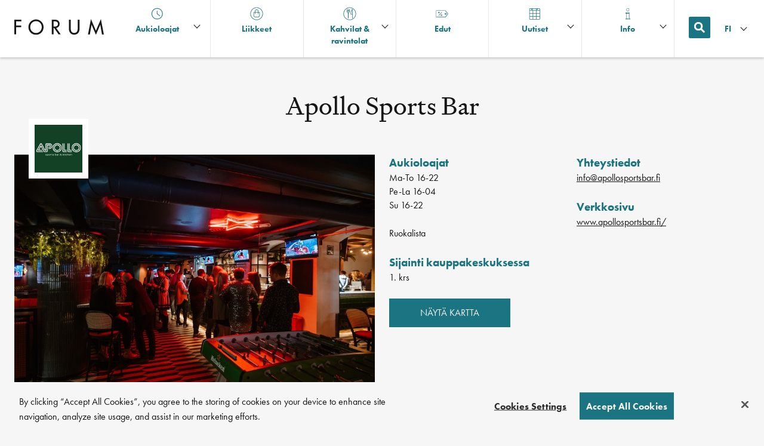

--- FILE ---
content_type: text/html; charset=UTF-8
request_url: https://www.forum.fi/liikkeet/apollo-sports-bar/
body_size: 12101
content:

<!DOCTYPE html>
<html lang="fi" class="[ no-js ]">
<head>

	<meta charset="UTF-8" />

		<meta http-equiv="X-UA-Compatible" content="IE=edge">

		<meta name="viewport" content="width=device-width, initial-scale=1, shrink-to-fit=no">

		<meta name="wp-templete-directory-uri" content="https://www.forum.fi/wp-content/themes/sponda-sc">
	<meta name="wp-stylesheet-directory-uri" content="https://www.forum.fi/wp-content/themes/sponda-sc-forum">

			<script type="text/javascript" src="https://cdn.cookielaw.org/consent/3931b9fe-441b-4c80-aecd-231d1bd00061-test/OtAutoBlock.js" ></script>		<script src="https://cdn.cookielaw.org/scripttemplates/otSDKStub.js" data-document-language="true" type="text/javascript" charset="UTF-8" data-domain-script="3931b9fe-441b-4c80-aecd-231d1bd00061-test" ></script>		<script type="text/javascript">
		function OptanonWrapper() { }
		</script>
		
		<title>Apollo Sports Bar &#8211; Forum</title>
<meta name='robots' content='max-image-preview:large' />
<link rel="alternate" href="https://www.forum.fi/liikkeet/apollo-sports-bar/" hreflang="fi" />
<link rel="alternate" href="https://www.forum.fi/en/stores/apollo-sports-bar/" hreflang="en" />
<link rel="alternate" href="https://www.forum.fi/sv/butiker/apollo-sports-bar/" hreflang="sv" />

<!-- Google Tag Manager for WordPress by gtm4wp.com -->
<script data-cfasync="false" data-pagespeed-no-defer>
	var gtm4wp_datalayer_name = "dataLayer";
	var dataLayer = dataLayer || [];
</script>
<!-- End Google Tag Manager for WordPress by gtm4wp.com --><link rel='dns-prefetch' href='//www.forum.fi' />
<link rel='dns-prefetch' href='//use.typekit.net' />
<link rel="alternate" title="oEmbed (JSON)" type="application/json+oembed" href="https://www.forum.fi/wp-json/oembed/1.0/embed?url=https%3A%2F%2Fwww.forum.fi%2Fliikkeet%2Fapollo-sports-bar%2F&#038;lang=fi" />
<link rel="alternate" title="oEmbed (XML)" type="text/xml+oembed" href="https://www.forum.fi/wp-json/oembed/1.0/embed?url=https%3A%2F%2Fwww.forum.fi%2Fliikkeet%2Fapollo-sports-bar%2F&#038;format=xml&#038;lang=fi" />
<style id='wp-img-auto-sizes-contain-inline-css' type='text/css'>
img:is([sizes=auto i],[sizes^="auto," i]){contain-intrinsic-size:3000px 1500px}
/*# sourceURL=wp-img-auto-sizes-contain-inline-css */
</style>
<link rel='stylesheet' id='sbi_styles-css' href='https://www.forum.fi/wp-content/plugins/instagram-feed/css/sbi-styles.min.css?ver=6.10.0' type='text/css' media='all' />
<style id='wp-block-library-inline-css' type='text/css'>
:root{--wp-block-synced-color:#7a00df;--wp-block-synced-color--rgb:122,0,223;--wp-bound-block-color:var(--wp-block-synced-color);--wp-editor-canvas-background:#ddd;--wp-admin-theme-color:#007cba;--wp-admin-theme-color--rgb:0,124,186;--wp-admin-theme-color-darker-10:#006ba1;--wp-admin-theme-color-darker-10--rgb:0,107,160.5;--wp-admin-theme-color-darker-20:#005a87;--wp-admin-theme-color-darker-20--rgb:0,90,135;--wp-admin-border-width-focus:2px}@media (min-resolution:192dpi){:root{--wp-admin-border-width-focus:1.5px}}.wp-element-button{cursor:pointer}:root .has-very-light-gray-background-color{background-color:#eee}:root .has-very-dark-gray-background-color{background-color:#313131}:root .has-very-light-gray-color{color:#eee}:root .has-very-dark-gray-color{color:#313131}:root .has-vivid-green-cyan-to-vivid-cyan-blue-gradient-background{background:linear-gradient(135deg,#00d084,#0693e3)}:root .has-purple-crush-gradient-background{background:linear-gradient(135deg,#34e2e4,#4721fb 50%,#ab1dfe)}:root .has-hazy-dawn-gradient-background{background:linear-gradient(135deg,#faaca8,#dad0ec)}:root .has-subdued-olive-gradient-background{background:linear-gradient(135deg,#fafae1,#67a671)}:root .has-atomic-cream-gradient-background{background:linear-gradient(135deg,#fdd79a,#004a59)}:root .has-nightshade-gradient-background{background:linear-gradient(135deg,#330968,#31cdcf)}:root .has-midnight-gradient-background{background:linear-gradient(135deg,#020381,#2874fc)}:root{--wp--preset--font-size--normal:16px;--wp--preset--font-size--huge:42px}.has-regular-font-size{font-size:1em}.has-larger-font-size{font-size:2.625em}.has-normal-font-size{font-size:var(--wp--preset--font-size--normal)}.has-huge-font-size{font-size:var(--wp--preset--font-size--huge)}.has-text-align-center{text-align:center}.has-text-align-left{text-align:left}.has-text-align-right{text-align:right}.has-fit-text{white-space:nowrap!important}#end-resizable-editor-section{display:none}.aligncenter{clear:both}.items-justified-left{justify-content:flex-start}.items-justified-center{justify-content:center}.items-justified-right{justify-content:flex-end}.items-justified-space-between{justify-content:space-between}.screen-reader-text{border:0;clip-path:inset(50%);height:1px;margin:-1px;overflow:hidden;padding:0;position:absolute;width:1px;word-wrap:normal!important}.screen-reader-text:focus{background-color:#ddd;clip-path:none;color:#444;display:block;font-size:1em;height:auto;left:5px;line-height:normal;padding:15px 23px 14px;text-decoration:none;top:5px;width:auto;z-index:100000}html :where(.has-border-color){border-style:solid}html :where([style*=border-top-color]){border-top-style:solid}html :where([style*=border-right-color]){border-right-style:solid}html :where([style*=border-bottom-color]){border-bottom-style:solid}html :where([style*=border-left-color]){border-left-style:solid}html :where([style*=border-width]){border-style:solid}html :where([style*=border-top-width]){border-top-style:solid}html :where([style*=border-right-width]){border-right-style:solid}html :where([style*=border-bottom-width]){border-bottom-style:solid}html :where([style*=border-left-width]){border-left-style:solid}html :where(img[class*=wp-image-]){height:auto;max-width:100%}:where(figure){margin:0 0 1em}html :where(.is-position-sticky){--wp-admin--admin-bar--position-offset:var(--wp-admin--admin-bar--height,0px)}@media screen and (max-width:600px){html :where(.is-position-sticky){--wp-admin--admin-bar--position-offset:0px}}

/*# sourceURL=wp-block-library-inline-css */
</style><style id='global-styles-inline-css' type='text/css'>
:root{--wp--preset--aspect-ratio--square: 1;--wp--preset--aspect-ratio--4-3: 4/3;--wp--preset--aspect-ratio--3-4: 3/4;--wp--preset--aspect-ratio--3-2: 3/2;--wp--preset--aspect-ratio--2-3: 2/3;--wp--preset--aspect-ratio--16-9: 16/9;--wp--preset--aspect-ratio--9-16: 9/16;--wp--preset--color--black: #000000;--wp--preset--color--cyan-bluish-gray: #abb8c3;--wp--preset--color--white: #ffffff;--wp--preset--color--pale-pink: #f78da7;--wp--preset--color--vivid-red: #cf2e2e;--wp--preset--color--luminous-vivid-orange: #ff6900;--wp--preset--color--luminous-vivid-amber: #fcb900;--wp--preset--color--light-green-cyan: #7bdcb5;--wp--preset--color--vivid-green-cyan: #00d084;--wp--preset--color--pale-cyan-blue: #8ed1fc;--wp--preset--color--vivid-cyan-blue: #0693e3;--wp--preset--color--vivid-purple: #9b51e0;--wp--preset--gradient--vivid-cyan-blue-to-vivid-purple: linear-gradient(135deg,rgb(6,147,227) 0%,rgb(155,81,224) 100%);--wp--preset--gradient--light-green-cyan-to-vivid-green-cyan: linear-gradient(135deg,rgb(122,220,180) 0%,rgb(0,208,130) 100%);--wp--preset--gradient--luminous-vivid-amber-to-luminous-vivid-orange: linear-gradient(135deg,rgb(252,185,0) 0%,rgb(255,105,0) 100%);--wp--preset--gradient--luminous-vivid-orange-to-vivid-red: linear-gradient(135deg,rgb(255,105,0) 0%,rgb(207,46,46) 100%);--wp--preset--gradient--very-light-gray-to-cyan-bluish-gray: linear-gradient(135deg,rgb(238,238,238) 0%,rgb(169,184,195) 100%);--wp--preset--gradient--cool-to-warm-spectrum: linear-gradient(135deg,rgb(74,234,220) 0%,rgb(151,120,209) 20%,rgb(207,42,186) 40%,rgb(238,44,130) 60%,rgb(251,105,98) 80%,rgb(254,248,76) 100%);--wp--preset--gradient--blush-light-purple: linear-gradient(135deg,rgb(255,206,236) 0%,rgb(152,150,240) 100%);--wp--preset--gradient--blush-bordeaux: linear-gradient(135deg,rgb(254,205,165) 0%,rgb(254,45,45) 50%,rgb(107,0,62) 100%);--wp--preset--gradient--luminous-dusk: linear-gradient(135deg,rgb(255,203,112) 0%,rgb(199,81,192) 50%,rgb(65,88,208) 100%);--wp--preset--gradient--pale-ocean: linear-gradient(135deg,rgb(255,245,203) 0%,rgb(182,227,212) 50%,rgb(51,167,181) 100%);--wp--preset--gradient--electric-grass: linear-gradient(135deg,rgb(202,248,128) 0%,rgb(113,206,126) 100%);--wp--preset--gradient--midnight: linear-gradient(135deg,rgb(2,3,129) 0%,rgb(40,116,252) 100%);--wp--preset--font-size--small: 13px;--wp--preset--font-size--medium: 20px;--wp--preset--font-size--large: 36px;--wp--preset--font-size--x-large: 42px;--wp--preset--spacing--20: 0.44rem;--wp--preset--spacing--30: 0.67rem;--wp--preset--spacing--40: 1rem;--wp--preset--spacing--50: 1.5rem;--wp--preset--spacing--60: 2.25rem;--wp--preset--spacing--70: 3.38rem;--wp--preset--spacing--80: 5.06rem;--wp--preset--shadow--natural: 6px 6px 9px rgba(0, 0, 0, 0.2);--wp--preset--shadow--deep: 12px 12px 50px rgba(0, 0, 0, 0.4);--wp--preset--shadow--sharp: 6px 6px 0px rgba(0, 0, 0, 0.2);--wp--preset--shadow--outlined: 6px 6px 0px -3px rgb(255, 255, 255), 6px 6px rgb(0, 0, 0);--wp--preset--shadow--crisp: 6px 6px 0px rgb(0, 0, 0);}:where(.is-layout-flex){gap: 0.5em;}:where(.is-layout-grid){gap: 0.5em;}body .is-layout-flex{display: flex;}.is-layout-flex{flex-wrap: wrap;align-items: center;}.is-layout-flex > :is(*, div){margin: 0;}body .is-layout-grid{display: grid;}.is-layout-grid > :is(*, div){margin: 0;}:where(.wp-block-columns.is-layout-flex){gap: 2em;}:where(.wp-block-columns.is-layout-grid){gap: 2em;}:where(.wp-block-post-template.is-layout-flex){gap: 1.25em;}:where(.wp-block-post-template.is-layout-grid){gap: 1.25em;}.has-black-color{color: var(--wp--preset--color--black) !important;}.has-cyan-bluish-gray-color{color: var(--wp--preset--color--cyan-bluish-gray) !important;}.has-white-color{color: var(--wp--preset--color--white) !important;}.has-pale-pink-color{color: var(--wp--preset--color--pale-pink) !important;}.has-vivid-red-color{color: var(--wp--preset--color--vivid-red) !important;}.has-luminous-vivid-orange-color{color: var(--wp--preset--color--luminous-vivid-orange) !important;}.has-luminous-vivid-amber-color{color: var(--wp--preset--color--luminous-vivid-amber) !important;}.has-light-green-cyan-color{color: var(--wp--preset--color--light-green-cyan) !important;}.has-vivid-green-cyan-color{color: var(--wp--preset--color--vivid-green-cyan) !important;}.has-pale-cyan-blue-color{color: var(--wp--preset--color--pale-cyan-blue) !important;}.has-vivid-cyan-blue-color{color: var(--wp--preset--color--vivid-cyan-blue) !important;}.has-vivid-purple-color{color: var(--wp--preset--color--vivid-purple) !important;}.has-black-background-color{background-color: var(--wp--preset--color--black) !important;}.has-cyan-bluish-gray-background-color{background-color: var(--wp--preset--color--cyan-bluish-gray) !important;}.has-white-background-color{background-color: var(--wp--preset--color--white) !important;}.has-pale-pink-background-color{background-color: var(--wp--preset--color--pale-pink) !important;}.has-vivid-red-background-color{background-color: var(--wp--preset--color--vivid-red) !important;}.has-luminous-vivid-orange-background-color{background-color: var(--wp--preset--color--luminous-vivid-orange) !important;}.has-luminous-vivid-amber-background-color{background-color: var(--wp--preset--color--luminous-vivid-amber) !important;}.has-light-green-cyan-background-color{background-color: var(--wp--preset--color--light-green-cyan) !important;}.has-vivid-green-cyan-background-color{background-color: var(--wp--preset--color--vivid-green-cyan) !important;}.has-pale-cyan-blue-background-color{background-color: var(--wp--preset--color--pale-cyan-blue) !important;}.has-vivid-cyan-blue-background-color{background-color: var(--wp--preset--color--vivid-cyan-blue) !important;}.has-vivid-purple-background-color{background-color: var(--wp--preset--color--vivid-purple) !important;}.has-black-border-color{border-color: var(--wp--preset--color--black) !important;}.has-cyan-bluish-gray-border-color{border-color: var(--wp--preset--color--cyan-bluish-gray) !important;}.has-white-border-color{border-color: var(--wp--preset--color--white) !important;}.has-pale-pink-border-color{border-color: var(--wp--preset--color--pale-pink) !important;}.has-vivid-red-border-color{border-color: var(--wp--preset--color--vivid-red) !important;}.has-luminous-vivid-orange-border-color{border-color: var(--wp--preset--color--luminous-vivid-orange) !important;}.has-luminous-vivid-amber-border-color{border-color: var(--wp--preset--color--luminous-vivid-amber) !important;}.has-light-green-cyan-border-color{border-color: var(--wp--preset--color--light-green-cyan) !important;}.has-vivid-green-cyan-border-color{border-color: var(--wp--preset--color--vivid-green-cyan) !important;}.has-pale-cyan-blue-border-color{border-color: var(--wp--preset--color--pale-cyan-blue) !important;}.has-vivid-cyan-blue-border-color{border-color: var(--wp--preset--color--vivid-cyan-blue) !important;}.has-vivid-purple-border-color{border-color: var(--wp--preset--color--vivid-purple) !important;}.has-vivid-cyan-blue-to-vivid-purple-gradient-background{background: var(--wp--preset--gradient--vivid-cyan-blue-to-vivid-purple) !important;}.has-light-green-cyan-to-vivid-green-cyan-gradient-background{background: var(--wp--preset--gradient--light-green-cyan-to-vivid-green-cyan) !important;}.has-luminous-vivid-amber-to-luminous-vivid-orange-gradient-background{background: var(--wp--preset--gradient--luminous-vivid-amber-to-luminous-vivid-orange) !important;}.has-luminous-vivid-orange-to-vivid-red-gradient-background{background: var(--wp--preset--gradient--luminous-vivid-orange-to-vivid-red) !important;}.has-very-light-gray-to-cyan-bluish-gray-gradient-background{background: var(--wp--preset--gradient--very-light-gray-to-cyan-bluish-gray) !important;}.has-cool-to-warm-spectrum-gradient-background{background: var(--wp--preset--gradient--cool-to-warm-spectrum) !important;}.has-blush-light-purple-gradient-background{background: var(--wp--preset--gradient--blush-light-purple) !important;}.has-blush-bordeaux-gradient-background{background: var(--wp--preset--gradient--blush-bordeaux) !important;}.has-luminous-dusk-gradient-background{background: var(--wp--preset--gradient--luminous-dusk) !important;}.has-pale-ocean-gradient-background{background: var(--wp--preset--gradient--pale-ocean) !important;}.has-electric-grass-gradient-background{background: var(--wp--preset--gradient--electric-grass) !important;}.has-midnight-gradient-background{background: var(--wp--preset--gradient--midnight) !important;}.has-small-font-size{font-size: var(--wp--preset--font-size--small) !important;}.has-medium-font-size{font-size: var(--wp--preset--font-size--medium) !important;}.has-large-font-size{font-size: var(--wp--preset--font-size--large) !important;}.has-x-large-font-size{font-size: var(--wp--preset--font-size--x-large) !important;}
/*# sourceURL=global-styles-inline-css */
</style>

<style id='classic-theme-styles-inline-css' type='text/css'>
/*! This file is auto-generated */
.wp-block-button__link{color:#fff;background-color:#32373c;border-radius:9999px;box-shadow:none;text-decoration:none;padding:calc(.667em + 2px) calc(1.333em + 2px);font-size:1.125em}.wp-block-file__button{background:#32373c;color:#fff;text-decoration:none}
/*# sourceURL=/wp-includes/css/classic-themes.min.css */
</style>
<link rel='stylesheet' id='futura-pt-css' href='https://use.typekit.net/ajr7hin.css?ver=6.9' type='text/css' media='all' />
<link rel='stylesheet' id='sponda-sc-styles-css' href='https://www.forum.fi/wp-content/themes/sponda-sc-forum/assets/dist/main.2273b9.css?ver=6.9' type='text/css' media='all' />
<link rel="https://api.w.org/" href="https://www.forum.fi/wp-json/" /><link rel="EditURI" type="application/rsd+xml" title="RSD" href="https://www.forum.fi/xmlrpc.php?rsd" />
<meta name="generator" content="WordPress 6.9" />
<link rel="canonical" href="https://www.forum.fi/liikkeet/apollo-sports-bar/" />
<link rel='shortlink' href='https://www.forum.fi/?p=50' />
<!-- Stream WordPress user activity plugin v4.1.1 -->

<!-- Google Tag Manager for WordPress by gtm4wp.com -->
<!-- GTM Container placement set to footer -->
<script data-cfasync="false" data-pagespeed-no-defer>
	var dataLayer_content = {"siteID":2,"siteName":"Forum","visitorLoginState":"logged-out","visitorType":"visitor-logged-out","pagePostType":"sponda_store","pagePostType2":"single-sponda_store"};
	dataLayer.push( dataLayer_content );
</script>
<script data-cfasync="false" data-pagespeed-no-defer>
(function(w,d,s,l,i){w[l]=w[l]||[];w[l].push({'gtm.start':
new Date().getTime(),event:'gtm.js'});var f=d.getElementsByTagName(s)[0],
j=d.createElement(s),dl=l!='dataLayer'?'&l='+l:'';j.async=true;j.src=
'//www.googletagmanager.com/gtm.js?id='+i+dl;f.parentNode.insertBefore(j,f);
})(window,document,'script','dataLayer','GTM-WTW2BGG');
</script>
<!-- End Google Tag Manager for WordPress by gtm4wp.com -->	<style>
	#wpadminbar {
		background-color: #23282d !important;
	}
	</style>
	<link rel="apple-touch-icon" sizes="180x180" href="https://www.forum.fi/wp-content/themes/sponda-sc-forum/assets/src/img/favicon/apple-touch-icon.png">
		<link rel="icon" sizes="32x32" type="image/png" href="https://www.forum.fi/wp-content/themes/sponda-sc-forum/assets/src/img/favicon/favicon-32x32.png">
		<link rel="icon" sizes="16x16" type="image/png" href="https://www.forum.fi/wp-content/themes/sponda-sc-forum/assets/src/img/favicon/favicon-16x16.png">
		<link rel="shortcut icon" href="https://www.forum.fi/wp-content/themes/sponda-sc-forum/assets/src/img/favicon/favicon.ico">
		<link rel="icon" href="https://www.forum.fi/wp-content/uploads/sites/2/2021/12/forum_favicon-100x100.png" sizes="32x32" />
<link rel="icon" href="https://www.forum.fi/wp-content/uploads/sites/2/2021/12/forum_favicon.png" sizes="192x192" />
<link rel="apple-touch-icon" href="https://www.forum.fi/wp-content/uploads/sites/2/2021/12/forum_favicon.png" />
<meta name="msapplication-TileImage" content="https://www.forum.fi/wp-content/uploads/sites/2/2021/12/forum_favicon.png" />
		<style type="text/css" id="wp-custom-css">
			/** Info page **/
.page-id-114806, .page-id-115110, .page-id-115134 {
	.c-header {
		height: 280px;
	}
	.page-section:nth-child(1) .component:nth-child(2) {
		display: none;
	}
		.page-section:nth-child(1) .component:nth-child(1) {
		margin-bottom:0;
	}

	@media only screen and (max-width: 719px) {
		.page-section:nth-child(1) .component:nth-child(1) {
		display: none;
	}
		.page-section:nth-child(1) .component:nth-child(2) {
		display: block;
	}
		.c-header {
		height: 390px;
	}
	}
	.c-header__header-bg {}
	.c-in-page-navigation, .c-header h1 {
		display: none;
	}
}

/** Fall for U
.t-offers-archive__content .c-archive-title {
	height:630px;
	margin:0;
	text-indent: -9999px;
}
.t-offers-archive__bg {
	max-height: 630px;
  height: 630px;
	display:block;
}
.c-archive-description a {
	color: black;
}
@media only screen and (max-width: 1024px) {
	.t-offers-archive__content  .c-archive-title {
	height:0;
		margin:0;
	text-indent: -9999px;
}

	.post-type-archive-sponda_offer .t-offers-archive__bg {
	display:none;
	}
	.post-type-archive-sponda_offer .t-offers-archive::before {
  aspect-ratio: 968 / 630;
		width:100%;

		display:block;
		content: "";
		background:transparent  url(https://www.forum.fi/wp-content/uploads/sites/2/2025/09/fall-for-u-2000x630px-fin-mobile.jpeg)  no-repeat top left;
				background-size: contain;
			}
}
end Fall for U **/

.c-ornament {
	clear: both;
}
.__wrapper {
	max-width:1024px;
	margin-left:auto;
	margin-right:auto
}

.__wrapper--right img {
	margin-left:1rem
}
.__wrapper--right {
	justify-self: left;
}
.__wrapper {
	display: grid;
	grid-template-columns: 50% 50%;
	align-items: center;
	margin-bottom: -4rem;
}
@media only screen and (max-width: 600px) {
	.__wrapper {
		grid-template-columns: none;
		margin-bottom: -2rem
	}
	.__wrapper--right {
		justify-self: center;
		margin-top:1rem
	}
	.__wrapper--right img {
		margin-left:0
	}
}
.__wrapper--left {
	padding: 2rem;
}
.__wrapper--left img {
	display:inline-block;
}

.c-store-term h2 {
	color: #fff;
}

body main .page-section:nth-child(2) {
    padding-top: 0;
}

/** kahvilat ja ravintola bg **/
.term-kahvilat-ja-ravintolat-fi .t-store-archive, .term-cafeer-och-restauranger-sv .t-store-archive, .term-cafes-and-restaurants-en .t-store-archive, .page-template-template-lunch-archive .t-lunch-archive {
	background-image: url(https://www.forum.fi/wp-content/uploads/sites/2/2025/11/cafe-bg-large.jpg);
	background-size: contain;
	background-repeat: repeat-y;
}

.term-kahvilat-ja-ravintolat-fi .c-archive-title, .term-cafeer-och-restauranger-sv .c-archive-title, .term-cafes-and-restaurants-en .c-archive-title, .page-template-template-lunch-archive .c-archive-title {
	color: white;
}
/** hide image inherited from stores page **/
.term-kahvilat-ja-ravintolat-fi .t-store-archive__bg, .term-cafeer-och-restauranger-sv .t-store-archive__bg, .term-cafes-and-restaurants-en .t-store-archive__bg {
	display:none;
}

.term-kahvilat-ja-ravintolat-fi .c-search-form__input, .term-cafeer-och-restauranger-sv .c-search-form__input, .term-cafes-and-restaurants-en .c-search-form__input, .page-template-template-lunch-archive .c-search-form__input {
	background: white;
}
@media only screen and (max-width: 719px) {
.term-kahvilat-ja-ravintolat-fi .c-search-form__wrap, .term-cafeer-och-restauranger-sv .c-search-form__wrap, .term-cafes-and-restaurants-en .c-search-form__wrap, .page-template-template-lunch-archive .c-search-form__wrap {
	border-bottom: none;
}
	
.sponda_ilmo_fest .js-carousel-slide {
text-align: center;
}
		</style>
		</head>
	<body class="wp-singular sponda_store-template-default single single-sponda_store postid-50 wp-custom-logo wp-theme-sponda-sc wp-child-theme-sponda-sc-forum page-apollo-sports-bar">

	<header class="c-sticky-header js-sticky-header">
	<div class="c-sticky-header__content">

		<div class="c-sticky-header__item c-sticky-header__logo">
							<a href="https://www.forum.fi/" class="custom-logo-link" rel="home"><img width="1037" height="178" src="https://www.forum.fi/wp-content/uploads/sites/2/2021/12/forum_logo_black_rgb.svg" class="custom-logo" alt="Forum" data-ot-ignore="" decoding="async" fetchpriority="high" /></a>					</div>

		<div class="c-sticky-header__item c-sticky-header__nav">
			
<nav 	class="c-sticky-header-nav ">
	<ul class="c-sticky-header-nav__content">
		<li class="menu-item">
<div class="c-opening-hours-dropdown js-opening-hours-dropdown">
	<a class="c-opening-hours-dropdown__toggle js-toggle" href="https://www.forum.fi/info/#hours">
		<svg xmlns="http://www.w3.org/2000/svg" width="21" height="20" viewBox="0 0 21 20">
  <g fill-rule="evenodd">
    <path d="M10.775 2c-4.409 0-7.996 3.589-7.996 8s3.587 8 7.996 8c4.408 0 7.995-3.589 7.995-8s-3.587-8-7.995-8m0 17c-4.96 0-8.995-4.038-8.995-9s4.036-9 8.995-9 8.994 4.038 8.994 9-4.035 9-8.994 9"/>
    <path d="M15.022 13.9a.496.496 0 01-.312-.11l-4.248-3.4a.497.497 0 01-.188-.39V5.75a.5.5 0 011 0v4.01l4.06 3.249c.215.173.25.488.078.704a.498.498 0 01-.39.187"/>
  </g>
</svg>		Aukioloajat	</a>
	<div class="c-opening-hours-dropdown__box js-content">
		<p>Aukioloajat</p>
		<ul>
							<li>
					<span>ma – la</span>
					<span>6:00 – 21:00</span>
				</li>
							<li>
					<span>su</span>
					<span>10:00 – 21:00</span>
				</li>
					</ul>
		<a href="https://www.forum.fi/liikkeet/" class="button">Liikkeiden tiedot</a><br>
		<a href="https://www.forum.fi/info/#hours">Poikkeusaukioloajat</a>
	</div>
</div></li>
					<li id="menu-item-433" class="menu-item menu-item-type-post_type_archive menu-item-object-sponda_store menu-item-433"><a href="https://www.forum.fi/liikkeet/"><div><?xml version="1.0" encoding="UTF-8"?> <svg xmlns="http://www.w3.org/2000/svg" width="27" height="26" viewBox="0 0 27 26"><g fill-rule="evenodd"><path d="M13 0C5.82 0 0 5.82 0 13s5.82 13 13 13 13-5.82 13-13S20.18 0 13 0m0 1c6.617 0 12 5.383 12 12s-5.383 12-12 12S1 19.617 1 13 6.383 1 13 1" transform="translate(.484)"></path><path d="M18.5 16c0 1.93-1.57 3.5-3.5 3.5h-4c-1.93 0-3.5-1.57-3.5-3.5v-5c0-.276.224-.5.5-.5h1.5V13c0 .276.224.5.5.5s.5-.224.5-.5v-2.5h5V13c0 .276.224.5.5.5s.5-.224.5-.5v-2.5H18c.276 0 .5.224.5.5v5zm-8-9c0-.827.673-1.5 1.5-1.5h2c.827 0 1.5.673 1.5 1.5v2.5h-5V7zM18 9.5h-1.5V7c0-1.378-1.122-2.5-2.5-2.5h-2c-1.378 0-2.5 1.122-2.5 2.5v2.5H8c-.827 0-1.5.673-1.5 1.5v5c0 2.481 2.019 4.5 4.5 4.5h4c2.481 0 4.5-2.019 4.5-4.5v-5c0-.827-.673-1.5-1.5-1.5z" transform="translate(.484)"></path></g></svg> </div><span>Liikkeet</span></a></li>
<li id="menu-item-434" class="menu-item menu-item-type-taxonomy menu-item-object-sponda_fob current-sponda_store-ancestor current-menu-parent current-sponda_store-parent menu-item-has-children menu-item-434"><a href="https://www.forum.fi/field-of-business/kahvilat-ja-ravintolat-fi/"><div><?xml version="1.0" encoding="UTF-8"?> <svg xmlns="http://www.w3.org/2000/svg" width="27" height="26" viewBox="0 0 27 26"><g fill-rule="evenodd"><path d="M13 0C5.82 0 0 5.82 0 13s5.82 13 13 13 13-5.82 13-13S20.18 0 13 0m0 1c6.617 0 12 5.383 12 12s-5.383 12-12 12S1 19.617 1 13 6.383 1 13 1" transform="translate(.395)"></path><path d="M11.376 9.783c-.392.363-.902.55-1.436.532-.533-.02-1.027-.247-1.39-.639-.286-.309-.454-.71-.498-1.146h3.927c-.049.487-.252.928-.603 1.253M12 4.244V7.53h-1.493V4.244c0-.276-.223-.5-.5-.5-.276 0-.5.224-.5.5V7.53H8.033V4.244c0-.276-.223-.5-.5-.5-.276 0-.5.224-.5.5v4.072c0 .77.279 1.494.783 2.04.453.488 1.045.794 1.691.905v10.74c0 .275.224.5.5.5.277 0 .5-.225.5-.5V11.27c.576-.094 1.112-.349 1.549-.755.609-.564.944-1.345.944-2.2V4.244c0-.276-.224-.5-.5-.5s-.5.224-.5.5zM16 11.305c0-3.285 1.177-5.213 2-6.159V13.5h-2v-2.195zm2.736-7.746c-.162-.087-.36-.077-.513.025C18.091 3.672 15 5.796 15 11.305V14c0 .276.224.5.5.5H18V22c0 .276.224.5.5.5s.5-.224.5-.5V4c0-.185-.102-.354-.264-.44z" transform="translate(.395)"></path></g></svg> </div><span>Kahvilat &#038; ravintolat</span></a>
<ul class="sub-menu">
	<li id="menu-item-43208" class="menu-item menu-item-type-taxonomy menu-item-object-sponda_fob current-sponda_store-ancestor current-menu-parent current-sponda_store-parent menu-item-43208"><a href="https://www.forum.fi/field-of-business/kahvilat-ja-ravintolat-fi/">Kahvilat ja ravintolat</a></li>
	<li id="menu-item-442" class="menu-item menu-item-type-post_type menu-item-object-page menu-item-442"><a href="https://www.forum.fi/lounaat/">Lounaat</a></li>
</ul>
</li>
<li id="menu-item-435" class="menu-item menu-item-type-post_type_archive menu-item-object-sponda_offer menu-item-435"><a href="https://www.forum.fi/edut/"><div><?xml version="1.0" encoding="UTF-8"?> <svg xmlns="http://www.w3.org/2000/svg" xmlns:xlink="http://www.w3.org/1999/xlink" width="27" height="26" viewBox="0 0 27 26"><defs><path id="hcuoqyupoa" d="M0 0.5L25.233 0.5 25.233 15 0 15z"></path></defs><g fill="none" fill-rule="evenodd"><g transform="translate(.305) translate(0 5.5)"><mask id="wgbzjb7n9b" fill="#fff"><use xlink:href="#hcuoqyupoa"></use></mask><path fill="#1b7481" d="M1.414 1.5c-.228 0-.414.186-.414.414v11.672c0 .228.186.414.414.414h17.583c.135 0 .26-.065.339-.175l4.849-5.867c.077-.112.077-.304-.024-.447l-4.802-5.805c-.101-.141-.227-.206-.362-.206H1.414zM18.997 15H1.414C.634 15 0 14.366 0 13.586V1.914C0 1.134.635.5 1.414.5h17.583c.459 0 .89.224 1.155.598l4.803 5.806c.367.518.367 1.174.023 1.661l-4.85 5.867c-.24.344-.672.568-1.131.568z" mask="url(#wgbzjb7n9b)"></path></g><path fill="#1b7481" d="M5.97 16.853c-.127 0-.255-.049-.353-.146-.195-.196-.195-.512 0-.708l6.206-6.206c.195-.195.512-.195.707 0 .195.196.195.512 0 .707l-6.205 6.207c-.098.097-.226.146-.354.146M6.338 10.015c-.276 0-.5.224-.5.5s.224.5.5.5.5-.224.5-.5-.224-.5-.5-.5m0 2c-.827 0-1.5-.673-1.5-1.5s.673-1.5 1.5-1.5 1.5.673 1.5 1.5-.673 1.5-1.5 1.5M11.5 15.5c-.276 0-.5.224-.5.5s.224.5.5.5.5-.224.5-.5-.224-.5-.5-.5m0 2c-.827 0-1.5-.673-1.5-1.5s.673-1.5 1.5-1.5 1.5.673 1.5 1.5-.673 1.5-1.5 1.5M19.926 12.382c-.479 0-.868.39-.868.868s.39.867.868.867c.48 0 .868-.389.868-.867 0-.479-.389-.868-.868-.868m0 2.735c-1.03 0-1.868-.838-1.868-1.867 0-1.03.838-1.868 1.868-1.868 1.03 0 1.868.838 1.868 1.868 0 1.03-.838 1.867-1.868 1.867" transform="translate(.305)"></path></g></svg> </div><span>Edut</span></a></li>
<li id="menu-item-436" class="menu-item menu-item-type-post_type_archive menu-item-object-sponda_newsitem menu-item-has-children menu-item-436"><a href="https://www.forum.fi/ajankohtaista/"><div><?xml version="1.0" encoding="UTF-8"?> <svg xmlns="http://www.w3.org/2000/svg" width="27" height="26" viewBox="0 0 27 26"><g fill="none" fill-rule="evenodd"><path fill="#1b7481" d="M2.5 13L23.5 13 23.5 12 2.5 12zM3 7L24 7 24 6 3 6z" transform="translate(.216)"></path><path fill="#1b7481" d="M9 24.5L10 24.5 10 6.001 9 6.001zM16 24.5L17 24.5 17 6.001 16 6.001z" transform="translate(.216)"></path><path fill="#1b7481" d="M3 19L24 19 24 18 3 18z" transform="translate(.216)"></path><g><path fill="#1b7481" d="M1.5 2c-.276 0-.5.224-.5.5v20c0 .276.224.5.5.5h19c.276 0 .5-.224.5-.5v-20c0-.276-.224-.5-.5-.5h-3c-.276 0-.5.224-.5.5 0 .827-.673 1.5-1.5 1.5S14 3.327 14 2.5c0-.276-.224-.5-.5-.5h-6c-.276 0-.5.224-.5.5C7 3.327 6.327 4 5.5 4S4 3.327 4 2.5c0-.276-.224-.5-.5-.5h-2zm19 22h-19C.673 24 0 23.327 0 22.5v-20C0 1.673.673 1 1.5 1h2C4.327 1 5 1.673 5 2.5c0 .276.224.5.5.5s.5-.224.5-.5C6 1.673 6.673 1 7.5 1h6c.827 0 1.5.673 1.5 1.5 0 .276.224.5.5.5s.5-.224.5-.5c0-.827.673-1.5 1.5-1.5h3c.827 0 1.5.673 1.5 1.5v20c0 .827-.673 1.5-1.5 1.5z" transform="translate(.216) translate(2 1)"></path><path fill="#FFF" d="M5.5 3.5c-.552 0-1-.448-1-1V2c0-.552.448-1 1-1s1 .448 1 1v.5c0 .552-.448 1-1 1" transform="translate(.216) translate(2 1)"></path><path fill="#1b7481" d="M5.5 1.5c-.276 0-.5.224-.5.5v.5c0 .276.224.5.5.5s.5-.224.5-.5V2c0-.276-.224-.5-.5-.5m0 2.5C4.673 4 4 3.327 4 2.5V2C4 1.173 4.673.5 5.5.5S7 1.173 7 2v.5C7 3.327 6.327 4 5.5 4" transform="translate(.216) translate(2 1)"></path><path fill="#FFF" d="M15.5 3.5c-.552 0-1-.448-1-1V2c0-.552.448-1 1-1s1 .448 1 1v.5c0 .552-.448 1-1 1" transform="translate(.216) translate(2 1)"></path><path fill="#1b7481" d="M15.5 1.5c-.276 0-.5.224-.5.5v.5c0 .276.224.5.5.5s.5-.224.5-.5V2c0-.276-.224-.5-.5-.5m0 2.5c-.827 0-1.5-.673-1.5-1.5V2c0-.827.673-1.5 1.5-1.5S17 1.173 17 2v.5c0 .827-.673 1.5-1.5 1.5" transform="translate(.216) translate(2 1)"></path></g></g></svg> </div><span>Uutiset</span></a>
<ul class="sub-menu">
	<li id="menu-item-101032" class="menu-item menu-item-type-post_type_archive menu-item-object-sponda_newsitem menu-item-101032"><a href="https://www.forum.fi/ajankohtaista/">Uutiset</a></li>
	<li id="menu-item-101030" class="menu-item menu-item-type-post_type menu-item-object-page menu-item-101030"><a href="https://www.forum.fi/uutisarkisto/">Uutisarkisto</a></li>
</ul>
</li>
<li id="menu-item-443" class="menu-item menu-item-type-post_type menu-item-object-page menu-item-has-children menu-item-443"><a href="https://www.forum.fi/info/"><div><?xml version="1.0" encoding="UTF-8"?> <svg xmlns="http://www.w3.org/2000/svg" xmlns:xlink="http://www.w3.org/1999/xlink" width="27" height="26" viewBox="0 0 27 26"><defs><path id="47zoiyj0xa" d="M0.852 0.54L7.283 0.54 7.283 6.917 0.852 6.917z"></path><path id="v2mpo2mhwc" d="M0 24L10.45 24 10.45 0.54 0 0.54z"></path></defs><g fill="none" fill-rule="evenodd" transform="translate(8.127 1)"><path fill="#1b7481" d="M7.848 22.615L8.652 22.615 8.652 22.113 7.848 22.113zM2.348 22.615L3.152 22.615 3.152 22.113 2.348 22.113z"></path><g transform="translate(1.1)"><mask id="etb4i87sab" fill="#fff"><use xlink:href="#47zoiyj0xa"></use></mask><path fill="#1b7481" d="M4.068 1.337c1.33 0 2.41 1.072 2.41 2.391 0 1.318-1.08 2.393-2.41 2.393S1.656 5.046 1.656 3.728c0-1.319 1.082-2.391 2.412-2.391m0 5.58c1.773 0 3.215-1.43 3.215-3.189C7.283 1.97 5.84.54 4.068.54 2.294.54.852 1.97.852 3.728c0 1.759 1.442 3.189 3.216 3.189" mask="url(#etb4i87sab)"></path></g><mask id="nkh2gb098d" fill="#fff"><use xlink:href="#v2mpo2mhwc"></use></mask><path fill="#1b7481" d="M7.579 22.702L8.382 22.702 8.382 21.905 7.579 21.905z" mask="url(#nkh2gb098d)"></path><path fill="#1b7481" d="M.804 10.903h1.148v-.455H.804v.455zm1.952 0h4.823v-.455H2.756v.455zm5.627 11.001v.798h1.263v.502H.804v-.502H7.58v-.798H2.756V11.701h4.823v10.203h.804V9.651H0v2.05h1.952v10.203H0V24h10.45v-2.096H8.383z" mask="url(#nkh2gb098d)"></path></g></svg> </div><span>Info</span></a>
<ul class="sub-menu">
	<li id="menu-item-110797" class="menu-item menu-item-type-post_type menu-item-object-page menu-item-110797"><a href="https://www.forum.fi/vastuullisuus/">Vastuullisuus</a></li>
</ul>
</li>
			</ul>
</nav>		</div>

		<div class="c-sticky-header__item c-sticky-header__search">
			

<div class="js-header-search-bar header-search-bar">
		<button class="sponda-search-button js-toggle-search-btn" title="Haku"><svg xmlns="http://www.w3.org/2000/svg" xmlns:xlink="http://www.w3.org/1999/xlink" width="13" height="13" viewBox="0 0 13 13">
  <defs>
    <path id="a" d="M0 5.113c0 2.824 2.303 5.114 5.141 5.114 1.057 0 2.04-.317 2.856-.862l2.949 2.933a1 1 0 001.411 0 .902.902 0 000-1.278L9.358 8.037a5.07 5.07 0 00.925-2.924C10.283 2.29 7.98 0 5.141 0 2.303 0 0 2.29 0 5.113zm1.849 0a3.284 3.284 0 013.292-3.274c1.818 0 3.293 1.467 3.293 3.274 0 1.809-1.475 3.276-3.293 3.276S1.849 6.922 1.849 5.113z"/>
    <path id="c" d="M0 5.113c0 2.824 2.303 5.114 5.141 5.114 1.057 0 2.04-.317 2.856-.862l2.949 2.933a1 1 0 001.411 0 .902.902 0 000-1.278L9.358 8.037a5.07 5.07 0 00.925-2.924C10.283 2.29 7.98 0 5.141 0 2.303 0 0 2.29 0 5.113zm1.849 0a3.284 3.284 0 013.292-3.274c1.818 0 3.293 1.467 3.293 3.274 0 1.809-1.475 3.276-3.293 3.276S1.849 6.922 1.849 5.113z"/>
  </defs>
  <g fill="none" fill-rule="evenodd">
    <mask id="b" fill="#fff">
      <use xlink:href="#a"/>
    </mask>
    <path fill="#FFF" d="M-5 18h23V-5H-5z" mask="url(#b)"/>
      <mask id="d" fill="#fff">
        <use xlink:href="#c"/>
      </mask>
    <path fill="#FFF" d="M-5 18h23V-5H-5z" mask="url(#d)"/>
  </g>
</svg></button>
	<div class="header-search-bar__wrapper js-header-search-bar-wrapper">
		
<form class="c-search-form" role="search" method="get" action="https://www.forum.fi/">
	<div class="c-search-form__wrap">
		<span class="sponda_search_button_class sponda-search-button"><svg xmlns="http://www.w3.org/2000/svg" xmlns:xlink="http://www.w3.org/1999/xlink" width="13" height="13" viewBox="0 0 13 13">
  <defs>
    <path id="a" d="M0 5.113c0 2.824 2.303 5.114 5.141 5.114 1.057 0 2.04-.317 2.856-.862l2.949 2.933a1 1 0 001.411 0 .902.902 0 000-1.278L9.358 8.037a5.07 5.07 0 00.925-2.924C10.283 2.29 7.98 0 5.141 0 2.303 0 0 2.29 0 5.113zm1.849 0a3.284 3.284 0 013.292-3.274c1.818 0 3.293 1.467 3.293 3.274 0 1.809-1.475 3.276-3.293 3.276S1.849 6.922 1.849 5.113z"/>
    <path id="c" d="M0 5.113c0 2.824 2.303 5.114 5.141 5.114 1.057 0 2.04-.317 2.856-.862l2.949 2.933a1 1 0 001.411 0 .902.902 0 000-1.278L9.358 8.037a5.07 5.07 0 00.925-2.924C10.283 2.29 7.98 0 5.141 0 2.303 0 0 2.29 0 5.113zm1.849 0a3.284 3.284 0 013.292-3.274c1.818 0 3.293 1.467 3.293 3.274 0 1.809-1.475 3.276-3.293 3.276S1.849 6.922 1.849 5.113z"/>
  </defs>
  <g fill="none" fill-rule="evenodd">
    <mask id="b" fill="#fff">
      <use xlink:href="#a"/>
    </mask>
    <path fill="#FFF" d="M-5 18h23V-5H-5z" mask="url(#b)"/>
      <mask id="d" fill="#fff">
        <use xlink:href="#c"/>
      </mask>
    <path fill="#FFF" d="M-5 18h23V-5H-5z" mask="url(#d)"/>
  </g>
</svg></span>
		<label class="c-search-form__label">
			<span class="screen-reader-text">Hae:</span>
			<input class="c-search-form__input" type="search" placeholder="Hae &hellip;" value="" name="s" />
		</label>
		<input class="c-search-form__submit" type="submit" value="Hae" />
	</div>
	</form>		<button class="js-toggle-search-btn header-search-bar__close" title="Sulje">x</button>
	</div>
</div>

		</div>

		<div class="c-sticky-header__item c-sticky-header__lang">
			
				<nav id="language-navigation" class="c-language-menu js-language-menu" role="navigation" aria-label="Kielivalikko">
			<div class="c-language-menu-icon">
				<svg xmlns="http://www.w3.org/2000/svg" fill="#000000" width="26" height="26" viewBox="0 0 26 26">
  <g>
    <g>
      <path d="M12.995 1.147c.677 0 1.34.062 1.986.171-.37.367-.703.77-1.02 1.247-.117.173-.13.41-.033.595.098.185.302.308.511.308.857 0 1.22.185 1.354.325.31.6.002 1.272-.163 1.87-.136.48-.17 1.07.136 1.39.228.228.518.26.73.244-.146.115-.268.2-.441.343-.647.533-1.424 1.277-1.607 2.375-.017.742.002 1.614.352 2.168.333.505.872.726 1.345.812.912.166 1.714.096 2.202.434.44.583.737 1.556 1.02 2.547.29 1.018.547 2.072 1.372 2.69.311.233.836.03.911-.351.124-.621.337-.938.65-1.355.868-1.036 1.169-2.225 1.976-3.323.172-.23.359-.422.56-.578-.03 6.525-5.312 11.794-11.84 11.794-6.547 0-11.841-5.298-11.841-11.849 0-.844.094-1.661.262-2.456.601.377.77 1.167.911 1.725.026.102.08.197.154.27 1.362 1.364 1.85 2.613 1.85 4.218 0 .134.049.268.135.37.779.936 1.707 1.65 2.41 2.52.702.87 1.209 1.863 1.209 3.468.003.24.17.467.397.542l.866.289c.26.085.572-.045.695-.29.27-2.363 1.329-3.716 2.609-5.056.765-.803 1.497-1.689 1.497-3.288 0-.254-.187-.496-.433-.56-.935-.234-1.778-1.12-2.978-1.76-1.11-.593-2.601-.77-4.512.171-.202-.258-.162-.703-.163-1.03.004-.19-.095-.38-.252-.487-.379-.252-.626-.476-.776-.696.257.075.557-.058.677-.298.642-1.286 1.84-2.165 3.04-2.907 1.202-.743 2.41-1.254 3.006-2.25.247-.817.02-1.78-.252-2.438-.238-.562-.56-1.118-.885-1.67.766-.156 1.561-.244 2.373-.244m0-1.147C5.825 0 0 5.83 0 13.004 0 20.18 5.825 26 12.995 26 20.165 26 26 20.18 26 13.004 26.033 5.773 20.203-.006 12.995 0" transform="translate(-267 -667) translate(267 667)" />
    </g>
  </g>
</svg>
			</div>
			<select name="language-select" id="language-select" aria-label="Kielivalikko">
									<option
						value="https://www.forum.fi/liikkeet/apollo-sports-bar/"
						selected					>
						fi					</option>
									<option
						value="https://www.forum.fi/en/stores/apollo-sports-bar/"
											>
						en					</option>
									<option
						value="https://www.forum.fi/sv/butiker/apollo-sports-bar/"
											>
						sv					</option>
							</select>
		</nav>
			</div>

		<div class="c-sticky-header__item c-sticky-header__nav-toggle">
			
<button class="c-slide-nav-toggle js-slide-nav-toggle"
				id="mobile-main-navigation"
				aria-label="Avaa mobiilivalikko">
  <span class="hamburger"></span>
</button>		</div>

	</div>
</header>
<nav 	class="c-slide-nav js-slide-nav m-direction--right"
			data-menu-push=""
			data-menu-direction="right"
			id="mobile-main-navigation"
>
<ul class="c-slide-nav__content">
	<li class="menu-item">
<div class="c-opening-hours-dropdown js-opening-hours-dropdown">
	<a class="c-opening-hours-dropdown__toggle js-toggle" href="https://www.forum.fi/info/#hours">
		<svg xmlns="http://www.w3.org/2000/svg" width="21" height="20" viewBox="0 0 21 20">
  <g fill-rule="evenodd">
    <path d="M10.775 2c-4.409 0-7.996 3.589-7.996 8s3.587 8 7.996 8c4.408 0 7.995-3.589 7.995-8s-3.587-8-7.995-8m0 17c-4.96 0-8.995-4.038-8.995-9s4.036-9 8.995-9 8.994 4.038 8.994 9-4.035 9-8.994 9"/>
    <path d="M15.022 13.9a.496.496 0 01-.312-.11l-4.248-3.4a.497.497 0 01-.188-.39V5.75a.5.5 0 011 0v4.01l4.06 3.249c.215.173.25.488.078.704a.498.498 0 01-.39.187"/>
  </g>
</svg>		Aukioloajat	</a>
	<div class="c-opening-hours-dropdown__box js-content">
		<p>Aukioloajat</p>
		<ul>
							<li>
					<span>ma – la</span>
					<span>6:00 – 21:00</span>
				</li>
							<li>
					<span>su</span>
					<span>10:00 – 21:00</span>
				</li>
					</ul>
		<a href="https://www.forum.fi/liikkeet/" class="button">Liikkeiden tiedot</a><br>
		<a href="https://www.forum.fi/info/#hours">Poikkeusaukioloajat</a>
	</div>
</div></li>
	<li class="menu-item menu-item-type-post_type_archive menu-item-object-sponda_store menu-item-433"><a href="https://www.forum.fi/liikkeet/"><div><?xml version="1.0" encoding="UTF-8"?> <svg xmlns="http://www.w3.org/2000/svg" width="27" height="26" viewBox="0 0 27 26"><g fill-rule="evenodd"><path d="M13 0C5.82 0 0 5.82 0 13s5.82 13 13 13 13-5.82 13-13S20.18 0 13 0m0 1c6.617 0 12 5.383 12 12s-5.383 12-12 12S1 19.617 1 13 6.383 1 13 1" transform="translate(.484)"></path><path d="M18.5 16c0 1.93-1.57 3.5-3.5 3.5h-4c-1.93 0-3.5-1.57-3.5-3.5v-5c0-.276.224-.5.5-.5h1.5V13c0 .276.224.5.5.5s.5-.224.5-.5v-2.5h5V13c0 .276.224.5.5.5s.5-.224.5-.5v-2.5H18c.276 0 .5.224.5.5v5zm-8-9c0-.827.673-1.5 1.5-1.5h2c.827 0 1.5.673 1.5 1.5v2.5h-5V7zM18 9.5h-1.5V7c0-1.378-1.122-2.5-2.5-2.5h-2c-1.378 0-2.5 1.122-2.5 2.5v2.5H8c-.827 0-1.5.673-1.5 1.5v5c0 2.481 2.019 4.5 4.5 4.5h4c2.481 0 4.5-2.019 4.5-4.5v-5c0-.827-.673-1.5-1.5-1.5z" transform="translate(.484)"></path></g></svg> </div><span>Liikkeet</span></a></li>
<li class="menu-item menu-item-type-taxonomy menu-item-object-sponda_fob current-sponda_store-ancestor current-menu-parent current-sponda_store-parent menu-item-has-children menu-item-434"><a href="https://www.forum.fi/field-of-business/kahvilat-ja-ravintolat-fi/"><div><?xml version="1.0" encoding="UTF-8"?> <svg xmlns="http://www.w3.org/2000/svg" width="27" height="26" viewBox="0 0 27 26"><g fill-rule="evenodd"><path d="M13 0C5.82 0 0 5.82 0 13s5.82 13 13 13 13-5.82 13-13S20.18 0 13 0m0 1c6.617 0 12 5.383 12 12s-5.383 12-12 12S1 19.617 1 13 6.383 1 13 1" transform="translate(.395)"></path><path d="M11.376 9.783c-.392.363-.902.55-1.436.532-.533-.02-1.027-.247-1.39-.639-.286-.309-.454-.71-.498-1.146h3.927c-.049.487-.252.928-.603 1.253M12 4.244V7.53h-1.493V4.244c0-.276-.223-.5-.5-.5-.276 0-.5.224-.5.5V7.53H8.033V4.244c0-.276-.223-.5-.5-.5-.276 0-.5.224-.5.5v4.072c0 .77.279 1.494.783 2.04.453.488 1.045.794 1.691.905v10.74c0 .275.224.5.5.5.277 0 .5-.225.5-.5V11.27c.576-.094 1.112-.349 1.549-.755.609-.564.944-1.345.944-2.2V4.244c0-.276-.224-.5-.5-.5s-.5.224-.5.5zM16 11.305c0-3.285 1.177-5.213 2-6.159V13.5h-2v-2.195zm2.736-7.746c-.162-.087-.36-.077-.513.025C18.091 3.672 15 5.796 15 11.305V14c0 .276.224.5.5.5H18V22c0 .276.224.5.5.5s.5-.224.5-.5V4c0-.185-.102-.354-.264-.44z" transform="translate(.395)"></path></g></svg> </div><span>Kahvilat &#038; ravintolat</span></a>
<ul class="sub-menu">
	<li class="menu-item menu-item-type-taxonomy menu-item-object-sponda_fob current-sponda_store-ancestor current-menu-parent current-sponda_store-parent menu-item-43208"><a href="https://www.forum.fi/field-of-business/kahvilat-ja-ravintolat-fi/">Kahvilat ja ravintolat</a></li>
	<li class="menu-item menu-item-type-post_type menu-item-object-page menu-item-442"><a href="https://www.forum.fi/lounaat/">Lounaat</a></li>
</ul>
</li>
<li class="menu-item menu-item-type-post_type_archive menu-item-object-sponda_offer menu-item-435"><a href="https://www.forum.fi/edut/"><div><?xml version="1.0" encoding="UTF-8"?> <svg xmlns="http://www.w3.org/2000/svg" xmlns:xlink="http://www.w3.org/1999/xlink" width="27" height="26" viewBox="0 0 27 26"><defs><path id="hcuoqyupoa" d="M0 0.5L25.233 0.5 25.233 15 0 15z"></path></defs><g fill="none" fill-rule="evenodd"><g transform="translate(.305) translate(0 5.5)"><mask id="wgbzjb7n9b" fill="#fff"><use xlink:href="#hcuoqyupoa"></use></mask><path fill="#1b7481" d="M1.414 1.5c-.228 0-.414.186-.414.414v11.672c0 .228.186.414.414.414h17.583c.135 0 .26-.065.339-.175l4.849-5.867c.077-.112.077-.304-.024-.447l-4.802-5.805c-.101-.141-.227-.206-.362-.206H1.414zM18.997 15H1.414C.634 15 0 14.366 0 13.586V1.914C0 1.134.635.5 1.414.5h17.583c.459 0 .89.224 1.155.598l4.803 5.806c.367.518.367 1.174.023 1.661l-4.85 5.867c-.24.344-.672.568-1.131.568z" mask="url(#wgbzjb7n9b)"></path></g><path fill="#1b7481" d="M5.97 16.853c-.127 0-.255-.049-.353-.146-.195-.196-.195-.512 0-.708l6.206-6.206c.195-.195.512-.195.707 0 .195.196.195.512 0 .707l-6.205 6.207c-.098.097-.226.146-.354.146M6.338 10.015c-.276 0-.5.224-.5.5s.224.5.5.5.5-.224.5-.5-.224-.5-.5-.5m0 2c-.827 0-1.5-.673-1.5-1.5s.673-1.5 1.5-1.5 1.5.673 1.5 1.5-.673 1.5-1.5 1.5M11.5 15.5c-.276 0-.5.224-.5.5s.224.5.5.5.5-.224.5-.5-.224-.5-.5-.5m0 2c-.827 0-1.5-.673-1.5-1.5s.673-1.5 1.5-1.5 1.5.673 1.5 1.5-.673 1.5-1.5 1.5M19.926 12.382c-.479 0-.868.39-.868.868s.39.867.868.867c.48 0 .868-.389.868-.867 0-.479-.389-.868-.868-.868m0 2.735c-1.03 0-1.868-.838-1.868-1.867 0-1.03.838-1.868 1.868-1.868 1.03 0 1.868.838 1.868 1.868 0 1.03-.838 1.867-1.868 1.867" transform="translate(.305)"></path></g></svg> </div><span>Edut</span></a></li>
<li class="menu-item menu-item-type-post_type_archive menu-item-object-sponda_newsitem menu-item-has-children menu-item-436"><a href="https://www.forum.fi/ajankohtaista/"><div><?xml version="1.0" encoding="UTF-8"?> <svg xmlns="http://www.w3.org/2000/svg" width="27" height="26" viewBox="0 0 27 26"><g fill="none" fill-rule="evenodd"><path fill="#1b7481" d="M2.5 13L23.5 13 23.5 12 2.5 12zM3 7L24 7 24 6 3 6z" transform="translate(.216)"></path><path fill="#1b7481" d="M9 24.5L10 24.5 10 6.001 9 6.001zM16 24.5L17 24.5 17 6.001 16 6.001z" transform="translate(.216)"></path><path fill="#1b7481" d="M3 19L24 19 24 18 3 18z" transform="translate(.216)"></path><g><path fill="#1b7481" d="M1.5 2c-.276 0-.5.224-.5.5v20c0 .276.224.5.5.5h19c.276 0 .5-.224.5-.5v-20c0-.276-.224-.5-.5-.5h-3c-.276 0-.5.224-.5.5 0 .827-.673 1.5-1.5 1.5S14 3.327 14 2.5c0-.276-.224-.5-.5-.5h-6c-.276 0-.5.224-.5.5C7 3.327 6.327 4 5.5 4S4 3.327 4 2.5c0-.276-.224-.5-.5-.5h-2zm19 22h-19C.673 24 0 23.327 0 22.5v-20C0 1.673.673 1 1.5 1h2C4.327 1 5 1.673 5 2.5c0 .276.224.5.5.5s.5-.224.5-.5C6 1.673 6.673 1 7.5 1h6c.827 0 1.5.673 1.5 1.5 0 .276.224.5.5.5s.5-.224.5-.5c0-.827.673-1.5 1.5-1.5h3c.827 0 1.5.673 1.5 1.5v20c0 .827-.673 1.5-1.5 1.5z" transform="translate(.216) translate(2 1)"></path><path fill="#FFF" d="M5.5 3.5c-.552 0-1-.448-1-1V2c0-.552.448-1 1-1s1 .448 1 1v.5c0 .552-.448 1-1 1" transform="translate(.216) translate(2 1)"></path><path fill="#1b7481" d="M5.5 1.5c-.276 0-.5.224-.5.5v.5c0 .276.224.5.5.5s.5-.224.5-.5V2c0-.276-.224-.5-.5-.5m0 2.5C4.673 4 4 3.327 4 2.5V2C4 1.173 4.673.5 5.5.5S7 1.173 7 2v.5C7 3.327 6.327 4 5.5 4" transform="translate(.216) translate(2 1)"></path><path fill="#FFF" d="M15.5 3.5c-.552 0-1-.448-1-1V2c0-.552.448-1 1-1s1 .448 1 1v.5c0 .552-.448 1-1 1" transform="translate(.216) translate(2 1)"></path><path fill="#1b7481" d="M15.5 1.5c-.276 0-.5.224-.5.5v.5c0 .276.224.5.5.5s.5-.224.5-.5V2c0-.276-.224-.5-.5-.5m0 2.5c-.827 0-1.5-.673-1.5-1.5V2c0-.827.673-1.5 1.5-1.5S17 1.173 17 2v.5c0 .827-.673 1.5-1.5 1.5" transform="translate(.216) translate(2 1)"></path></g></g></svg> </div><span>Uutiset</span></a>
<ul class="sub-menu">
	<li class="menu-item menu-item-type-post_type_archive menu-item-object-sponda_newsitem menu-item-101032"><a href="https://www.forum.fi/ajankohtaista/">Uutiset</a></li>
	<li class="menu-item menu-item-type-post_type menu-item-object-page menu-item-101030"><a href="https://www.forum.fi/uutisarkisto/">Uutisarkisto</a></li>
</ul>
</li>
<li class="menu-item menu-item-type-post_type menu-item-object-page menu-item-has-children menu-item-443"><a href="https://www.forum.fi/info/"><div><?xml version="1.0" encoding="UTF-8"?> <svg xmlns="http://www.w3.org/2000/svg" xmlns:xlink="http://www.w3.org/1999/xlink" width="27" height="26" viewBox="0 0 27 26"><defs><path id="47zoiyj0xa" d="M0.852 0.54L7.283 0.54 7.283 6.917 0.852 6.917z"></path><path id="v2mpo2mhwc" d="M0 24L10.45 24 10.45 0.54 0 0.54z"></path></defs><g fill="none" fill-rule="evenodd" transform="translate(8.127 1)"><path fill="#1b7481" d="M7.848 22.615L8.652 22.615 8.652 22.113 7.848 22.113zM2.348 22.615L3.152 22.615 3.152 22.113 2.348 22.113z"></path><g transform="translate(1.1)"><mask id="etb4i87sab" fill="#fff"><use xlink:href="#47zoiyj0xa"></use></mask><path fill="#1b7481" d="M4.068 1.337c1.33 0 2.41 1.072 2.41 2.391 0 1.318-1.08 2.393-2.41 2.393S1.656 5.046 1.656 3.728c0-1.319 1.082-2.391 2.412-2.391m0 5.58c1.773 0 3.215-1.43 3.215-3.189C7.283 1.97 5.84.54 4.068.54 2.294.54.852 1.97.852 3.728c0 1.759 1.442 3.189 3.216 3.189" mask="url(#etb4i87sab)"></path></g><mask id="nkh2gb098d" fill="#fff"><use xlink:href="#v2mpo2mhwc"></use></mask><path fill="#1b7481" d="M7.579 22.702L8.382 22.702 8.382 21.905 7.579 21.905z" mask="url(#nkh2gb098d)"></path><path fill="#1b7481" d="M.804 10.903h1.148v-.455H.804v.455zm1.952 0h4.823v-.455H2.756v.455zm5.627 11.001v.798h1.263v.502H.804v-.502H7.58v-.798H2.756V11.701h4.823v10.203h.804V9.651H0v2.05h1.952v10.203H0V24h10.45v-2.096H8.383z" mask="url(#nkh2gb098d)"></path></g></svg> </div><span>Info</span></a>
<ul class="sub-menu">
	<li class="menu-item menu-item-type-post_type menu-item-object-page menu-item-110797"><a href="https://www.forum.fi/vastuullisuus/">Vastuullisuus</a></li>
</ul>
</li>
			<li class="menu-item">
			<div class="c-slide-nav__map-icon">
				<svg xmlns="http://www.w3.org/2000/svg" xmlns:xlink="http://www.w3.org/1999/xlink" width="26" height="26" viewBox="0 0 26 26">
  <defs>
    <path id="yd8ktayzna" d="M0 9.5L25.641 9.5 25.641 24.5 0 24.5z" />
  </defs>
  <g>
    <g>
      <g transform="translate(-81 -601) translate(0 532) translate(81 69)">
        <path d="M12.82 2c-2.163 0-3.923 1.76-3.923 3.923 0 1.675 2.565 4.846 3.923 6.342 1.358-1.497 3.923-4.668 3.923-6.342C16.743 3.76 14.983 2 12.82 2m0 11.5c-.137 0-.268-.056-.362-.155-.467-.489-4.56-4.853-4.56-7.422C7.897 3.208 10.105 1 12.82 1c2.714 0 4.923 2.208 4.923 4.923 0 2.569-4.094 6.933-4.56 7.422-.095.099-.226.155-.363.155" />
        <path fill="#FFF" d="M14.32 5.5c0 .829-.67 1.5-1.5 1.5-.829 0-1.5-.671-1.5-1.5s.671-1.5 1.5-1.5c.83 0 1.5.671 1.5 1.5" />
        <path d="M12.82 4.5c-.55 0-1 .449-1 1 0 .551.45 1 1 1 .551 0 1-.449 1-1 0-.551-.449-1-1-1m0 3c-1.103 0-2-.897-2-2s.897-2 2-2 2 .897 2 2-.897 2-2 2" />
        <path d="M16.343 19.5H2.25l4.821-3h9.43c.102 0 .201-.031.285-.089l2.751-1.911h4.008l-7.2 5zm7.201-1l-7.2 5H2.404l5.32-3H16.5c.102 0 .201-.031.285-.089l2.751-1.911h4.008zm2.073-4.649c-.065-.209-.258-.351-.477-.351h-4.164l-1.349.938 5.8-4.027c.178-.125.256-.352.19-.56-.065-.209-.258-.351-.477-.351h-8.869c-.225.342-.459.677-.699 1h7.972l-7.2 5H2.248l7.887-4.909c-.197-.264-.393-.535-.584-.814L.236 15.576c-.19.117-.278.347-.217.561.061.215.258.363.481.363h4.677l-4.94 3.076c-.19.117-.279.347-.218.561.061.215.258.363.481.363h5.19L.253 23.564c-.198.112-.296.343-.238.563.058.22.257.373.484.373h16c.102 0 .201-.031.285-.089l8.641-6c.18-.125.257-.352.191-.56-.065-.209-.258-.351-.477-.351h-4.164l4.45-3.089c.18-.125.257-.352.191-.56z" mask="url(#ltf7k3zunb)" />
      </g>
    </g>
  </g>
</svg>
			</div>
			<button class="c-3d-location-button__link js-trigger-3d-map">Pohjakartta</button>
			</li>
		<li class="menu-item">
				<nav id="language-navigation" class="c-language-menu js-language-menu c-slide-nav__lang" role="navigation" aria-label="Kielivalikko">
			<div class="c-language-menu-icon">
				<svg xmlns="http://www.w3.org/2000/svg" fill="#000000" width="26" height="26" viewBox="0 0 26 26">
  <g>
    <g>
      <path d="M12.995 1.147c.677 0 1.34.062 1.986.171-.37.367-.703.77-1.02 1.247-.117.173-.13.41-.033.595.098.185.302.308.511.308.857 0 1.22.185 1.354.325.31.6.002 1.272-.163 1.87-.136.48-.17 1.07.136 1.39.228.228.518.26.73.244-.146.115-.268.2-.441.343-.647.533-1.424 1.277-1.607 2.375-.017.742.002 1.614.352 2.168.333.505.872.726 1.345.812.912.166 1.714.096 2.202.434.44.583.737 1.556 1.02 2.547.29 1.018.547 2.072 1.372 2.69.311.233.836.03.911-.351.124-.621.337-.938.65-1.355.868-1.036 1.169-2.225 1.976-3.323.172-.23.359-.422.56-.578-.03 6.525-5.312 11.794-11.84 11.794-6.547 0-11.841-5.298-11.841-11.849 0-.844.094-1.661.262-2.456.601.377.77 1.167.911 1.725.026.102.08.197.154.27 1.362 1.364 1.85 2.613 1.85 4.218 0 .134.049.268.135.37.779.936 1.707 1.65 2.41 2.52.702.87 1.209 1.863 1.209 3.468.003.24.17.467.397.542l.866.289c.26.085.572-.045.695-.29.27-2.363 1.329-3.716 2.609-5.056.765-.803 1.497-1.689 1.497-3.288 0-.254-.187-.496-.433-.56-.935-.234-1.778-1.12-2.978-1.76-1.11-.593-2.601-.77-4.512.171-.202-.258-.162-.703-.163-1.03.004-.19-.095-.38-.252-.487-.379-.252-.626-.476-.776-.696.257.075.557-.058.677-.298.642-1.286 1.84-2.165 3.04-2.907 1.202-.743 2.41-1.254 3.006-2.25.247-.817.02-1.78-.252-2.438-.238-.562-.56-1.118-.885-1.67.766-.156 1.561-.244 2.373-.244m0-1.147C5.825 0 0 5.83 0 13.004 0 20.18 5.825 26 12.995 26 20.165 26 26 20.18 26 13.004 26.033 5.773 20.203-.006 12.995 0" transform="translate(-267 -667) translate(267 667)" />
    </g>
  </g>
</svg>
			</div>
			<select name="language-select" id="language-select" aria-label="Kielivalikko">
									<option
						value="https://www.forum.fi/liikkeet/apollo-sports-bar/"
						selected					>
						fi					</option>
									<option
						value="https://www.forum.fi/en/stores/apollo-sports-bar/"
											>
						en					</option>
									<option
						value="https://www.forum.fi/sv/butiker/apollo-sports-bar/"
											>
						sv					</option>
							</select>
		</nav>
	</li>
</ul>
</nav>

<div class="t-single-store">

	<header class="t-single-store__header">
		<img width="230" height="230" src="https://www.forum.fi/wp-content/uploads/sites/2/2025/12/apollo20sports20bar20vihreae295a0c3aa20some20profiilikuva.png" class="t-single-store__logo wp-post-image" alt="" decoding="async" loading="lazy" srcset="https://www.forum.fi/wp-content/uploads/sites/2/2025/12/apollo20sports20bar20vihreae295a0c3aa20some20profiilikuva.png 230w, https://www.forum.fi/wp-content/uploads/sites/2/2025/12/apollo20sports20bar20vihreae295a0c3aa20some20profiilikuva-100x100.png 100w" sizes="auto, (max-width: 230px) 100vw, 230px" />		<h1 class="t-single-store__name">Apollo Sports Bar</h1>
		<div class="empty"></div>
	</header>

	<div class="t-single-store__content">

		<div class="t-single-store__col">
							<div class="t-single-store__image">
					<img width="900" height="600" src="https://www.forum.fi/wp-content/uploads/sites/2/2025/12/artikkeliin.jpg" class="attachment-large size-large" alt="" decoding="async" loading="lazy" srcset="https://www.forum.fi/wp-content/uploads/sites/2/2025/12/artikkeliin.jpg 900w, https://www.forum.fi/wp-content/uploads/sites/2/2025/12/artikkeliin-600x400.jpg 600w, https://www.forum.fi/wp-content/uploads/sites/2/2025/12/artikkeliin-768x512.jpg 768w, https://www.forum.fi/wp-content/uploads/sites/2/2025/12/artikkeliin-100x67.jpg 100w" sizes="auto, (max-width: 900px) 100vw, 900px" />				</div>
						<div class="t-single-store__description">
				<h2>Apollo Sports Bar</h2>
				<p>Apollo Sports Bar &amp; Kitchen on urheilun uusi olohuone kauppakeskus Forumissa. Uuden ajan sporttibaarina olemme raikas kaupunkilainen olohuone, jossa voi nauttia laadukkaan cocktailin ja katsella samalla urheilua. Urheilun lisäksi meillä voit nauttia ruuasta, erikoisoluista sekä herkullisista cocktaileista.  </p>
			</div>
		</div>

		<div class="t-single-store__col">
						<div class="t-single-store__hours">
				<h3 class="t-single-store__subtitle">Aukioloajat</h3>
				<p>
				Ma-To 16-22<br /> Pe-La 16-04<br /> Su 16-22								</p>
			</div>

						<div class="t-single-store__menus">
												<p>
					<a class="t-single-store__link" href="https://www.apollosportsbar.com/menu" target="_blank">Ruokalista</a>				</p>
												</p>
			</div>

						<div class="t-single-store__anchor" id="map"></div>
			<div class="t-single-store__location">
				<h3 class="t-single-store__subtitle">Sijainti kauppakeskuksessa</h3>
				<p>1. krs</p>
				<div>
									<button class="c-button js-trigger-3d-map" data-space_code="111">Näytä kartta</button>
									</div>
			</div>
		</div>

		<div class="t-single-store__col">
						<div class="t-single-store__contact">
				<h3 class="t-single-store__subtitle">Yhteystiedot</h3>
				<p>
										<a class="t-single-store__link" href="mailto:i&#110;f&#111;&#064;&#097;&#112;o&#108;&#108;&#111;sp&#111;r&#116;sb&#097;r.&#102;&#105;">i&#110;f&#111;&#064;a&#112;o&#108;&#108;&#111;&#115;port&#115;&#098;a&#114;&#046;&#102;i</a>				</p>
			</div>

						<div class="t-single-store__website">
				<h3 class="t-single-store__subtitle">Verkkosivu</h3>
				<p><a class="t-single-store__link" href="http://www.apollosportsbar.fi/">www.apollosportsbar.fi/</a></p>
			</div>

						
		</div>

	</div>

		<ul class="t-single-store__images">
					<li>
				<img width="900" height="600" src="https://www.forum.fi/wp-content/uploads/sites/2/2025/12/402645111_738442951655147_1940865378944271439_n.jpg" class="attachment-large size-large" alt="" decoding="async" loading="lazy" srcset="https://www.forum.fi/wp-content/uploads/sites/2/2025/12/402645111_738442951655147_1940865378944271439_n.jpg 900w, https://www.forum.fi/wp-content/uploads/sites/2/2025/12/402645111_738442951655147_1940865378944271439_n-600x400.jpg 600w, https://www.forum.fi/wp-content/uploads/sites/2/2025/12/402645111_738442951655147_1940865378944271439_n-768x512.jpg 768w, https://www.forum.fi/wp-content/uploads/sites/2/2025/12/402645111_738442951655147_1940865378944271439_n-100x67.jpg 100w" sizes="auto, (max-width: 900px) 100vw, 900px" />			</li>
			</ul>
	
	
</div>



<footer class="c-site-footer c-site-footer__bg-color">
	<div class="c-site-footer__content">
			
		
				<div class="c-site-footer__col wysiwyg">
			<p><a href="https://www.forum.fi/"><img loading="lazy" decoding="async" class="alignnone size-medium wp-image-104491" role="img" src="https://www.forum.fi/wp-content/uploads/sites/2/2021/12/forum_official_monogram_white_rgb.svg" alt="" width="160" height="160" /></a></p>
		</div>

				<div class="c-site-footer__col">
			
<nav 	class="c-footer-nav ">
			<ul id="footer-nav-menu" class="c-footer-nav__content"><li id="menu-item-456" class="menu-item menu-item-type-post_type_archive menu-item-object-sponda_store menu-item-456"><a href="https://www.forum.fi/liikkeet/">Liikkeet</a></li>
<li id="menu-item-457" class="menu-item menu-item-type-taxonomy menu-item-object-sponda_fob current-sponda_store-ancestor current-menu-parent current-sponda_store-parent menu-item-457"><a href="https://www.forum.fi/field-of-business/kahvilat-ja-ravintolat-fi/">Kahvilat ja ravintolat</a></li>
<li id="menu-item-458" class="menu-item menu-item-type-post_type_archive menu-item-object-sponda_newsitem menu-item-458"><a href="https://www.forum.fi/ajankohtaista/">Uutiset ja tapahtumat</a></li>
<li id="menu-item-459" class="menu-item menu-item-type-post_type_archive menu-item-object-sponda_offer menu-item-459"><a href="https://www.forum.fi/edut/">Edut</a></li>
<li id="menu-item-460" class="menu-item menu-item-type-post_type menu-item-object-page menu-item-460"><a href="https://www.forum.fi/info/">Info</a></li>
</ul>	</nav>						<button class="c-site-footer__link js-trigger-3d-map">Pohjakartta </button>
					</div>

				<div class="c-site-footer__col">
							<p><strong>Shopping Centre Forum</strong><br />
Mannerheimintie 20, 00100 Helsinki</p>
<p>© Shopping Centre Forum 2024</p>
<p><a href="https://www.forum.fi/wp-content/uploads/sites/2/2025/03/tietosuojaseloste-kauppakeskusten-asiakas-ja-markkinointirekisteri-20250321.pdf">Tietosuojaseloste</a><br />
<a class="ot-sdk-show-settings" href="#">Valitse evästeet</a></p>
					</div>

				<div class="c-site-footer__col wysiwyg">
			<p><strong>Seuraa meitä:</strong></p>
<p><a href="https://www.instagram.com/kauppakeskusforum/"><img loading="lazy" decoding="async" class="wp-image-100744 size-full" style="display: inline-block" role="img" src="https://www.forum.fi/wp-content/uploads/sites/2/2020/11/group-3.svg" alt="Instagram" width="32" height="32" /></a>   <a href="https://www.facebook.com/KauppakeskusForum"><img loading="lazy" decoding="async" class="wp-image-100747 size-full" style="display: inline-block" role="img" src="https://www.forum.fi/wp-content/uploads/sites/2/2020/11/facebook-1.svg" alt="Facebook" width="32" height="32" /></a>   <a href="https://www.tiktok.com/@kauppakeskusforum"><img loading="lazy" decoding="async" class="size-full wp-image-107123" style="display: inline-block" src="https://www.forum.fi/wp-content/uploads/sites/2/2023/01/tiktok-icon-1.png" alt="" width="28" height="32" /></a></p>
		</div>

	</div>
</footer>
<script type="speculationrules">
{"prefetch":[{"source":"document","where":{"and":[{"href_matches":"/*"},{"not":{"href_matches":["/wp-*.php","/wp-admin/*","/wp-content/uploads/sites/2/*","/wp-content/*","/wp-content/plugins/*","/wp-content/themes/sponda-sc-forum/*","/wp-content/themes/sponda-sc/*","/*\\?(.+)"]}},{"not":{"selector_matches":"a[rel~=\"nofollow\"]"}},{"not":{"selector_matches":".no-prefetch, .no-prefetch a"}}]},"eagerness":"conservative"}]}
</script>

<!-- GTM Container placement set to footer -->
<!-- Google Tag Manager (noscript) -->
				<noscript><iframe src="https://www.googletagmanager.com/ns.html?id=GTM-WTW2BGG" height="0" width="0" style="display:none;visibility:hidden" aria-hidden="true"></iframe></noscript>
<!-- End Google Tag Manager (noscript) --><!-- Instagram Feed JS -->
<script type="text/javascript">
var sbiajaxurl = "https://www.forum.fi/wp-admin/admin-ajax.php";
</script>
		<div class="c-3d-container">
			<div class="vg-web-view"></div>
		</div>
		<script type="text/javascript" src="https://www.forum.fi/wp-content/plugins/duracelltomi-google-tag-manager/dist/js/gtm4wp-form-move-tracker.js?ver=1.22.2" id="gtm4wp-form-move-tracker-js"></script>
<script type="text/javascript" id="sponda-sc-main-js-js-extra">
/* <![CDATA[ */
var sponda_google_api_key = {"GOOGLE_MAPS_API_KEY":"AIzaSyBpWCxu_kCOGwVjteny3rHt2pSJjZZLheA"};
//# sourceURL=sponda-sc-main-js-js-extra
/* ]]> */
</script>
<script type="text/javascript" src="https://www.forum.fi/wp-content/themes/sponda-sc-forum/assets/dist/main.2273b9.js?async&amp;ver=6.9" id="sponda-sc-main-js-js"></script>
<script type="text/javascript" data-ot-ignore src="https://cdn-assets.hyperin.com/vgwebview/lib/vgwebview-1.4.0.js?async" id="vgwebview-js"></script>
<script type="text/javascript" id="sponda-3d-button-js-js-extra">
/* <![CDATA[ */
var sponda_3d_button_settings = {"map_url":"https://mapserver.visioglobe.com/k78401d292b4bb48ea43c4785bb51b1ce6af64131/descriptor.json","labels_url":"https://qbn9j15dd1.execute-api.eu-west-1.amazonaws.com/sponda_prod/10958/10959/b91362c2896e4274d05c222336ffe657f400e39812749da2d63209af707c05ed/visioglobe-data"};
//# sourceURL=sponda-3d-button-js-js-extra
/* ]]> */
</script>
<script type="text/javascript" data-ot-ignore src="https://www.forum.fi/wp-content/themes/sponda-sc/assets/src/components/3d-location-button/3d-location-button.js" id="sponda-3d-button-js-js"></script>

</body>
</html>


--- FILE ---
content_type: text/css; charset=UTF-8
request_url: https://www.forum.fi/wp-content/themes/sponda-sc-forum/assets/dist/main.2273b9.css?ver=6.9
body_size: 20872
content:
/*! normalize.css v8.0.1 | MIT License | github.com/necolas/normalize.css */html{line-height:1.15}body{margin:0}main{display:block}h1{font-size:2em;margin:.67em 0}hr{box-sizing:content-box;height:0;overflow:visible}pre{font-family:monospace,monospace;font-size:1em}a{background-color:rgba(0,0,0,0)}abbr[title]{border-bottom:none;text-decoration:underline;text-decoration:underline dotted}b,strong{font-weight:bolder}code,kbd,samp{font-family:monospace,monospace;font-size:1em}small{font-size:80%}sub,sup{font-size:75%;line-height:0;position:relative;vertical-align:baseline}sub{bottom:-.25em}sup{top:-.5em}img{border-style:none}button,input,optgroup,select,textarea{font-family:inherit;font-size:100%;line-height:1.15;margin:0}button,input{overflow:visible}button,select{text-transform:none}[type=button],[type=reset],[type=submit],button{-webkit-appearance:button}[type=button]::-moz-focus-inner,[type=reset]::-moz-focus-inner,[type=submit]::-moz-focus-inner,button::-moz-focus-inner{border-style:none;padding:0}[type=button]:-moz-focusring,[type=reset]:-moz-focusring,[type=submit]:-moz-focusring,button:-moz-focusring{outline:1px dotted ButtonText}fieldset{padding:.35em .75em .625em}legend{box-sizing:border-box;color:inherit;display:table;max-width:100%;padding:0;white-space:normal}progress{vertical-align:baseline}textarea{overflow:auto}[type=checkbox],[type=radio]{box-sizing:border-box;padding:0}[type=number]::-webkit-inner-spin-button,[type=number]::-webkit-outer-spin-button{height:auto}[type=search]{-webkit-appearance:textfield;outline-offset:-2px}[type=search]::-webkit-search-decoration{-webkit-appearance:none}::-webkit-file-upload-button{-webkit-appearance:button;font:inherit}details{display:block}summary{display:list-item}[hidden],template{display:none}body #onetrust-banner-sdk button#onetrust-accept-btn-handler,body #onetrust-pc-sdk button#accept-recommended-btn-handler,body #onetrust-pc-sdk button.save-preference-btn-handler{color:#f6f3ef!important}@font-face{font-family:Signifier;src:url(a24f9d8d03ef9e59b99b9e95af288f8a.woff2) format("woff2");font-weight:400;font-style:normal;font-display:swap}.c-slide-nav{z-index:500}.c-sticky-header{z-index:600}.c-slide-nav-toggle{z-index:700}.c-lunch-modal-bg{z-index:799}.c-lunch-modal{z-index:800}html{-webkit-box-sizing:border-box;box-sizing:border-box}*,:after,:before{-webkit-box-sizing:inherit;box-sizing:inherit}.alignnone{margin:5px 20px 20px 0}.aligncenter,div.aligncenter{display:block;margin:5px auto}.alignright{float:right;margin:5px 0 20px 20px}.alignleft{float:left;margin:5px 20px 20px 0}a img.alignright{float:right;margin:5px 0 20px 20px}a img.alignleft,a img.alignnone{margin:5px 20px 20px 0}a img.alignleft{float:left}a img.aligncenter{display:block;margin-left:auto;margin-right:auto}.wp-caption{background:#fff;border:1px solid #f0f0f0;max-width:96%;padding:5px 3px 10px;text-align:center}.wp-caption.alignleft,.wp-caption.alignnone{margin:5px 20px 20px 0}.wp-caption.alignright{margin:5px 0 20px 20px}.wp-caption img{border:0;height:auto;margin:0;max-width:98.5%;padding:0;width:auto}.wp-caption p.wp-caption-text{font-size:11px;line-height:17px;margin:0;padding:0 4px 5px}.c-lunch-table__header,.screen-reader-text{border:0;clip:rect(1px,1px,1px,1px);-webkit-clip-path:inset(50%);clip-path:inset(50%);height:1px;margin:-1px;overflow:hidden;padding:0;position:absolute!important;width:1px;word-wrap:normal!important}.c-lunch-table__header:focus,.screen-reader-text:focus{background-color:#eee;clip:auto!important;-webkit-clip-path:none;clip-path:none;color:#444;display:block;font-size:1em;height:auto;left:5px;line-height:normal;padding:15px 23px 14px;text-decoration:none;top:5px;width:auto;z-index:100000}html{font-size:1em;line-height:1.4375;overflow-y:scroll;-webkit-text-size-adjust:100%;-ms-text-size-adjust:100%;-moz-osx-font-smoothing:grayscale;-webkit-font-smoothing:antialiased;height:100%;color:#161616;font-family:futura-pt,sans-serif}body{min-height:100vh;background-color:#f6f6f6}p{margin-bottom:24px;margin-top:0}img{display:block;max-width:100%;height:auto;margin:0}@media screen and (min-width:720px){img.mobile-only{display:none}img.desktop-only{display:inline-block}}@media screen and (max-width:719px){img.mobile-only{display:inline-block}img.desktop-only{display:none}}#onetrust-banner-sdk.otCenterRounded{max-width:750px!important;width:70%;font-family:futura-pt,sans-serif!important}@media only screen and (max-width:1000px) and (min-width:896px){#onetrust-banner-sdk.otCenterRounded{width:80%!important}}@media only screen and (max-width:500px){#onetrust-banner-sdk.otCenterRounded button{width:100%!important}}#onetrust-banner-sdk.otCenterRounded .has-reject-all-button #onetrust-pc-btn-handler,#onetrust-banner-sdk.otCenterRounded .has-reject-all-button .banner-actions-container{max-width:520px!important}@media only screen and (max-width:700px){#onetrust-banner-sdk.otCenterRounded .has-reject-all-button #onetrust-pc-btn-handler,#onetrust-banner-sdk.otCenterRounded .has-reject-all-button .banner-actions-container{width:100%!important;text-align:center!important;max-width:100%!important}}#onetrust-banner-sdk,#onetrust-pc-sdk{max-height:90vh;background-color:#f6f6f6!important;-webkit-box-shadow:none!important;box-shadow:none!important}#onetrust-banner-sdk div,#onetrust-banner-sdk h3,#onetrust-banner-sdk h4,#onetrust-banner-sdk p,#onetrust-pc-sdk div,#onetrust-pc-sdk h3,#onetrust-pc-sdk h4,#onetrust-pc-sdk p{color:#161616!important;font-weight:inherit!important;font-size:inherit!important;background-color:rgba(0,0,0,0)!important}#onetrust-banner-sdk a,#onetrust-banner-sdk button,#onetrust-pc-sdk a,#onetrust-pc-sdk button{font-size:inherit!important;font-weight:700!important;border-radius:inherit!important;background-color:rgba(0,0,0,0)!important;color:inherit!important;text-align:center!important;border-color:#bfbfbf!important;outline-color:#bfbfbf!important}#onetrust-banner-sdk a:focus,#onetrust-banner-sdk button:focus,#onetrust-pc-sdk a:focus,#onetrust-pc-sdk button:focus{outline:none!important}#onetrust-banner-sdk a:focus-visible,#onetrust-banner-sdk button:focus-visible,#onetrust-pc-sdk a:focus-visible,#onetrust-pc-sdk button:focus-visible{outline:2px}#onetrust-banner-sdk a#accept-recommended-btn-handler,#onetrust-banner-sdk a#onetrust-accept-btn-handler,#onetrust-banner-sdk a.save-preference-btn-handler,#onetrust-banner-sdk button#accept-recommended-btn-handler,#onetrust-banner-sdk button#onetrust-accept-btn-handler,#onetrust-banner-sdk button.save-preference-btn-handler,#onetrust-pc-sdk a#accept-recommended-btn-handler,#onetrust-pc-sdk a#onetrust-accept-btn-handler,#onetrust-pc-sdk a.save-preference-btn-handler,#onetrust-pc-sdk button#accept-recommended-btn-handler,#onetrust-pc-sdk button#onetrust-accept-btn-handler,#onetrust-pc-sdk button.save-preference-btn-handler{background-color:#1b7481!important;border-color:#1b7481!important;color:#1b7481!important}#onetrust-banner-sdk #ot-pc-content,#onetrust-pc-sdk #ot-pc-content{top:16px!important}#onetrust-banner-sdk #ot-pc-title,#onetrust-pc-sdk #ot-pc-title{font-size:1.4rem!important}#onetrust-banner-sdk #onetrust-policy-text,#onetrust-pc-sdk #onetrust-policy-text{line-height:1.6!important;font-size:16px!important}#onetrust-banner-sdk .ot-pc-header,#onetrust-pc-sdk .ot-pc-header{height:0!important;padding:0!important;border:none!important}#onetrust-banner-sdk .ot-pc-footer-logo,#onetrust-banner-sdk .ot-pc-logo,#onetrust-pc-sdk .ot-pc-footer-logo,#onetrust-pc-sdk .ot-pc-logo{display:none!important}#onetrust-banner-sdk .ot-tgl input:checked+.ot-switch .ot-switch-nob,#onetrust-pc-sdk .ot-tgl input:checked+.ot-switch .ot-switch-nob{border-color:#bfbfbf!important;background-color:#1b7481!important}#onetrust-banner-sdk .ot-tgl input:checked+.ot-switch .ot-switch-nob:before,#onetrust-pc-sdk .ot-tgl input:checked+.ot-switch .ot-switch-nob:before{border-color:#161616!important;background-color:#f6f6f6!important}body #onetrust-consent-sdk #onetrust-pc-sdk #ot-host-lst .ot-host-info,body #onetrust-consent-sdk #onetrust-pc-sdk .ot-acc-txt .ot-ven-dets{background-color:inherit;color:#000}/*! Flickity v2.2.1
https://flickity.metafizzy.co
---------------------------------------------- */.flickity-enabled{position:relative}.flickity-enabled:focus{outline:none}.flickity-viewport{overflow:hidden;position:relative;height:100%}.flickity-slider{position:absolute;width:100%;height:100%}.flickity-enabled.is-draggable{-webkit-tap-highlight-color:transparent;-webkit-user-select:none;-moz-user-select:none;-ms-user-select:none;user-select:none}.flickity-enabled.is-draggable .flickity-viewport{cursor:move;cursor:-webkit-grab;cursor:grab}.flickity-enabled.is-draggable .flickity-viewport.is-pointer-down{cursor:-webkit-grabbing;cursor:grabbing}.flickity-button{position:absolute;background:hsla(0,0%,100%,.75);border:none;color:#333}.flickity-button:hover{background:#fff;cursor:pointer}.flickity-button:focus{outline:none;-webkit-box-shadow:0 0 0 5px #19f;box-shadow:0 0 0 5px #19f}.flickity-button:active{opacity:.6}.flickity-button:disabled{opacity:.3;cursor:auto;pointer-events:none}.flickity-button-icon{fill:currentColor}.flickity-prev-next-button{top:50%;width:44px;height:44px;border-radius:50%;-webkit-transform:translateY(-50%);-ms-transform:translateY(-50%);transform:translateY(-50%)}.flickity-prev-next-button.previous{left:10px}.flickity-prev-next-button.next{right:10px}.flickity-rtl .flickity-prev-next-button.previous{left:auto;right:10px}.flickity-rtl .flickity-prev-next-button.next{right:auto;left:10px}.flickity-prev-next-button .flickity-button-icon{position:absolute;left:20%;top:20%;width:60%;height:60%}.flickity-page-dots{position:absolute;width:100%;bottom:-25px;padding:0;margin:0;list-style:none;text-align:center;line-height:1}.flickity-rtl .flickity-page-dots{direction:rtl}.flickity-page-dots .dot{display:inline-block;width:10px;height:10px;margin:0 8px;background:#333;border-radius:50%;opacity:.25;cursor:pointer}.flickity-page-dots .dot.is-selected{opacity:1}.c-offer-pull-up-item__content{color:#161616}.c-offer-pull-up-item__store-link{background-color:#222;color:#fff}.c-offer-pull-up-item__desc{color:#1b7481}.c-offer-pull-up-item__desc-long .c-offer-pull-up-item__read-more{color:#161616}.c-site-footer{color:#1b7481}.c-site-footer__bg-color{background-color:#1b7481}.c-site-footer__link{color:#1b7481}.c-store-card__logo-wrap{border:1px solid #a4ccca}.c-store-card__link-btn{color:#f43e00}.c-store-card.c-store-card--restaurant{background-color:#161616}.c-store-card.c-store-card--restaurant .c-store-card__link-btn{color:#f43e00}.t-lunch-archive,.t-news-archive,.t-offers-archive{background:rgba(0,0,0,0)}.t-store-archive{background-color:rgba(0,0,0,0)}.c-2d-map{background:#fff;color:#222;display:none;height:100%;overflow:auto;position:fixed;top:0;left:0;width:100%;z-index:1100}.c-2d-map header{margin:24px 0;text-align:center;position:relative}.c-2d-map header h2{margin:24px}.c-2d-map__store{background-color:#222;border-radius:50%;display:none;height:10px;position:absolute;-webkit-transform:translate(-5px,-5px);-ms-transform:translate(-5px,-5px);transform:translate(-5px,-5px);width:10px}.c-2d-map__store.active{display:block}.c-2d-map__store .c-2d-map__store-name{background-color:#fff;margin:8px 0 0;opacity:0;padding:12px;position:absolute;-webkit-transform:translate(-50%,20px);-ms-transform:translate(-50%,20px);transform:translate(-50%,20px);-webkit-transition:opacity .3s;-o-transition:opacity .3s;transition:opacity .3s;visibility:hidden;z-index:1}.c-2d-map__store .c-2d-map__store-name:after{border-bottom:8px solid #fff;border-left:8px solid rgba(0,0,0,0);border-right:8px solid rgba(0,0,0,0);content:"";height:0;left:47%;position:absolute;top:-8px;width:0}.c-2d-map__store:hover{z-index:2}.c-2d-map__store:hover .c-2d-map__store-name{opacity:1;visibility:visible}.c-2d-map__content{display:-webkit-box;display:-webkit-flex;display:-ms-flexbox;display:flex;-webkit-box-pack:center;-webkit-justify-content:center;-ms-flex-pack:center;justify-content:center;position:relative}.c-2d-map__map-container{display:inline-block;position:relative}@media screen and (min-width:1024px){.c-2d-map__map-container{max-width:50%}}.c-2d-map__map{display:none}.c-2d-map__map.active{display:block;height:100%}.c-2d-map__close-btn{background-color:#fff;border:none;cursor:pointer;margin:0 24px;padding:12px;position:absolute;right:0;top:0}.c-2d-map__close-btn svg{width:32px;height:32px}.c-2d-map__floor-btn{background-color:#fff;border:1px solid #1b7481;cursor:pointer;margin:8px 0 0;padding:12px 24px}.c-2d-map__floor-btn.active{background-color:#1b7481}.vg-web-view{height:100%;overflow:hidden;background:#fff;color:#000}.c-3d-container{display:none;position:fixed;top:0;bottom:0;left:0;right:0;z-index:1000}.c-3d-container.c-3d-container--view{display:block}.c-3d-location-button__link{background:rgba(0,0,0,0);border:none;cursor:pointer;padding:0;color:inherit}@media screen and (min-width:720px){.vgwv-aside{background:#fff}}.c-archive-description{text-align:center;max-width:800px;margin:0 auto;font-size:120%}.c-archive-filters__select-wrapper{display:-webkit-box;display:-webkit-flex;display:-ms-flexbox;display:flex;-webkit-box-pack:center;-webkit-justify-content:center;-ms-flex-pack:center;justify-content:center;margin-bottom:24px}.c-archive-filters__year-select{background-color:#fff;border-radius:0;border:1px solid #1b7481;color:#222;cursor:pointer;padding:12px 32px 12px 12px;text-transform:uppercase;-webkit-appearance:none;-moz-appearance:none;appearance:none;background-image:url("data:image/svg+xml;charset=US-ASCII,%3Csvg%20xmlns%3D%22http%3A%2F%2Fwww.w3.org%2F2000%2Fsvg%22%20width%3D%22292.4%22%20height%3D%22292.4%22%3E%3Cpath%20fill%3D%22%23000000%22%20d%3D%22M287%2069.4a17.6%2017.6%200%200%200-13-5.4H18.4c-5%200-9.3%201.8-12.9%205.4A17.6%2017.6%200%200%200%200%2082.2c0%205%201.8%209.3%205.4%2012.9l128%20127.9c3.6%203.6%207.8%205.4%2012.8%205.4s9.2-1.8%2012.8-5.4L287%2095c3.5-3.5%205.4-7.8%205.4-12.8%200-5-1.9-9.2-5.5-12.8z%22%2F%3E%3C%2Fsvg%3E");background-repeat:no-repeat;background-position:right .7em top 50%;background-size:.65em auto;width:100%}@media screen and (min-width:720px){.c-archive-filters__year-select{max-width:200px}}.c-archive-pagination{text-align:center;padding:24px 0}@media screen and (min-width:1024px){.c-archive-pagination{padding-bottom:48px}}.c-archive-pagination .page-numbers{color:#1b7481;text-decoration:none;font-size:.95rem}.c-archive-pagination .page-numbers:not(.prev):not(.next):not(.dots){display:inline-block;width:1.5rem;height:1.5rem;line-height:1.5rem;text-align:center;border:1px solid #1b7481;background-color:#f6f6f6;text-decoration:none;margin:0 6px}.c-archive-pagination .page-numbers:not(.prev):not(.next):not(.dots).current{background-color:#1b7481;color:#f6f6f6}.c-archive-pagination .page-numbers.dots{width:1.5rem;height:1.5rem;line-height:1.5rem;color:#1b7481}.c-archive-pagination .page-numbers.prev{float:left}.c-archive-pagination .page-numbers.next{float:right}ul.c-archive-terms-list{list-style:none;-webkit-flex-wrap:wrap;-ms-flex-wrap:wrap;flex-wrap:wrap;-webkit-box-pack:center;-webkit-justify-content:center;-ms-flex-pack:center;justify-content:center;margin:0;padding:0;display:none}@media screen and (min-width:720px){ul.c-archive-terms-list{display:-webkit-box;display:-webkit-flex;display:-ms-flexbox;display:flex}}select.c-archive-terms-list{width:100%;border:1px solid #1b7481;padding:12px;margin-bottom:24px;font-size:16px;color:#222;background-color:#fff;-webkit-appearance:none;-moz-appearance:none;appearance:none;background-image:url("data:image/svg+xml;charset=US-ASCII,%3Csvg%20xmlns%3D%22http%3A%2F%2Fwww.w3.org%2F2000%2Fsvg%22%20width%3D%22292.4%22%20height%3D%22292.4%22%3E%3Cpath%20fill%3D%22%23000000%22%20d%3D%22M287%2069.4a17.6%2017.6%200%200%200-13-5.4H18.4c-5%200-9.3%201.8-12.9%205.4A17.6%2017.6%200%200%200%200%2082.2c0%205%201.8%209.3%205.4%2012.9l128%20127.9c3.6%203.6%207.8%205.4%2012.8%205.4s9.2-1.8%2012.8-5.4L287%2095c3.5-3.5%205.4-7.8%205.4-12.8%200-5-1.9-9.2-5.5-12.8z%22%2F%3E%3C%2Fsvg%3E");background-repeat:no-repeat;background-position:right .7em top 50%;background-size:.65em auto}@media screen and (min-width:720px){select.c-archive-terms-list{display:none}}.c-archive-terms-list__item{margin-right:8px;margin-bottom:8px;font-weight:700}.c-archive-terms-list__item a{display:inline-block;border:1px solid #1b7481;text-decoration:none;line-height:1;padding:8px 24px;text-transform:uppercase;color:#1b7481;font-size:.9rem}.c-archive-terms-list__item.active a,.c-archive-terms-list__item a:hover{color:#f6f3ef;background-color:#1b7481}.c-archive-title{text-align:center;margin-bottom:48px;color:#1b7481;font-weight:400}.c-banner-carousel .flickity-page-dots{z-index:1}.c-banner-carousel .flickity-page-dots .dot{border-radius:0;background-color:rgba(0,0,0,0);width:12px;height:12px;opacity:1;border:2px solid #1b7481}.c-banner-carousel .flickity-page-dots .dot.is-selected{background-color:#1b7481}.c-banner-carousel__slide{position:relative}.c-banner-carousel__img{width:100%}.c-banner-carousel__img-desk{display:none}@media screen and (min-width:720px){.c-banner-carousel__img-desk{display:block}}@media screen and (min-width:720px){.c-banner-carousel__img-mobile{display:none}}.c-banner-carousel__content-wrapper{pointer-events:none}@media screen and (min-width:720px){.c-banner-carousel__content-wrapper{width:100%;max-width:1440px;margin-left:24px;margin-right:24px;position:absolute;max-height:calc(100% - 48px);top:50%;left:50%;-webkit-transform:translate(-50%,-50%);-ms-transform:translate(-50%,-50%);transform:translate(-50%,-50%);overflow:auto}}.c-banner-carousel__content{padding:24px;font-size:1.1rem;pointer-events:auto}.c-banner-carousel__content h1{font-size:32px}@media screen and (min-width:720px){.c-banner-carousel__content{max-width:400px;background-color:#fff;color:#161616}}@media screen and (min-width:1024px){.c-banner-carousel__content{padding:48px}}.c-banner-carousel__btn .c-button,.c-banner-carousel__btn .c-contact-form input[type=submit],.c-banner-carousel__btn .c-newsletter-form input[type=submit],.c-banner-carousel__btn .c-opening-hours-dropdown__box .button,.c-contact-form .c-banner-carousel__btn input[type=submit],.c-newsletter-form .c-banner-carousel__btn input[type=submit],.c-opening-hours-dropdown__box .c-banner-carousel__btn .button{background-color:#1b7481;color:#1b7481;border-color:#1b7481;text-transform:uppercase;min-width:auto}.c-button,.c-contact-form input[type=submit],.c-newsletter-form input[type=submit],.c-opening-hours-dropdown__box .button{display:inline-block;padding:12px 48px;border:4px solid #1b7481;background-color:#1b7481;color:#f6f3ef;margin-bottom:12px;margin-right:24px;min-width:200px;line-height:1;cursor:pointer;text-transform:uppercase}.c-opening-hours-dropdown__box a.button,a.c-button{text-decoration:none;color:#f6f3ef}.js-carousel{display:block;position:relative}.js-carousel-slide{display:block;width:100%}.c-columns{display:-webkit-box;display:-webkit-flex;display:-ms-flexbox;display:flex;-webkit-flex-wrap:wrap;-ms-flex-wrap:wrap;flex-wrap:wrap}.c-columns__col{-webkit-flex-shrink:0;-ms-flex-negative:0;flex-shrink:0;width:100%;padding-left:12px;padding-right:12px;margin-top:24px}@media screen and (min-width:720px) and (max-width:1023px){.c-columns__col{width:50%}}@media screen and (min-width:1024px){.c-columns__col{width:33.333%}.c-columns--compact .c-columns__col{width:25%}.c-columns--wide .c-columns__col{width:50%}}.component{width:100%;max-width:1440px;margin-left:auto;margin-right:auto;margin-bottom:24px;padding-left:24px;padding-right:24px}.component.component--full{max-width:none;width:100vw;padding-left:0;padding-right:0}.component:last-of-type{margin-bottom:0}.c-contact-form{display:-ms-grid;display:grid;gap:24px;-ms-grid-columns:1fr;grid-template-columns:1fr}@media screen and (min-width:720px) and (max-width:1023px){.c-contact-form{-ms-grid-columns:(minmax(0,1fr))[2];grid-template-columns:repeat(2,minmax(0,1fr))}}@media screen and (min-width:1024px){.c-contact-form{gap:48px;-ms-grid-columns:(minmax(0,1fr))[4];grid-template-columns:repeat(4,minmax(0,1fr))}}@media (-ms-high-contrast:none),screen and (-ms-high-contrast:active){.c-contact-form{display:-webkit-box;display:-webkit-flex;display:-ms-flexbox;display:flex}}.c-contact-form ::-webkit-input-placeholder{opacity:1}.c-contact-form ::-moz-placeholder{opacity:1}.c-contact-form :-ms-input-placeholder{opacity:1}.c-contact-form ::-ms-input-placeholder{opacity:1}.c-contact-form ::placeholder{opacity:1}.c-contact-form input[type=checkbox],.c-contact-form input[type=radio]{margin-right:12px}.c-contact-form a{color:#161616}.c-contact-form select{display:block;width:100%;padding:6px;border-radius:0;border:1px solid #000;background-color:rgba(0,0,0,0)}.c-contact-form select:disabled{opacity:.7;border-color:#888}.c-contact-form input[type=email],.c-contact-form input[type=text]{display:block;width:100%;padding:6px;border-radius:0;background-color:rgba(0,0,0,0);border:none;border-bottom:1px solid #000}.c-contact-form textarea{display:block;width:100%;padding:16px;border-radius:0;background-color:rgba(0,0,0,0);border:1px solid #000;height:192px}.c-contact-form input[type=submit]{float:right;margin:0}@media screen and (min-width:720px) and (max-width:1023px){.c-contact-form__description{-ms-grid-column-span:2;grid-column:span 2}}@media (-ms-high-contrast:none),screen and (-ms-high-contrast:active){.c-contact-form__description,.c-contact-form__wrapper{-webkit-box-flex:1;-webkit-flex:1 1 auto;-ms-flex:1 1 auto;flex:1 1 auto}}.c-contact-form__input-block{margin-bottom:12px}.c-contact-form__feedback-types{display:-ms-grid;display:grid;-ms-grid-columns:(minmax(0,1fr))[2];grid-template-columns:repeat(2,minmax(0,1fr))}@media (-ms-high-contrast:none),screen and (-ms-high-contrast:active){.c-contact-form__feedback-types{display:-webkit-box;display:-webkit-flex;display:-ms-flexbox;display:flex}}.c-contact-form__feedback-type{margin-bottom:12px}@media (-ms-high-contrast:none),screen and (-ms-high-contrast:active){.c-contact-form__feedback-type{margin-right:12px}}.c-contact-form__message{display:block;max-width:calc(100% - 250px);float:left;margin-bottom:24px;color:#89c3a7}.c-contact-form__message.error{color:#f43e00}.c-fob-dropdown{display:-webkit-box;display:-webkit-flex;display:-ms-flexbox;display:flex;-webkit-box-pack:center;-webkit-justify-content:center;-ms-flex-pack:center;justify-content:center;margin-bottom:24px}.c-fob-dropdown select{padding:12px;background-color:#fff;border:1px solid #1b7481;cursor:pointer;border-radius:0;color:#222;-webkit-appearance:none;-moz-appearance:none;appearance:none;background-image:url("data:image/svg+xml;charset=US-ASCII,%3Csvg%20xmlns%3D%22http%3A%2F%2Fwww.w3.org%2F2000%2Fsvg%22%20width%3D%22292.4%22%20height%3D%22292.4%22%3E%3Cpath%20fill%3D%22%23000000%22%20d%3D%22M287%2069.4a17.6%2017.6%200%200%200-13-5.4H18.4c-5%200-9.3%201.8-12.9%205.4A17.6%2017.6%200%200%200%200%2082.2c0%205%201.8%209.3%205.4%2012.9l128%20127.9c3.6%203.6%207.8%205.4%2012.8%205.4s9.2-1.8%2012.8-5.4L287%2095c3.5-3.5%205.4-7.8%205.4-12.8%200-5-1.9-9.2-5.5-12.8z%22%2F%3E%3C%2Fsvg%3E");background-repeat:no-repeat;background-position:right .7em top 50%;background-size:.65em auto;width:100%}@media screen and (min-width:720px){.c-fob-dropdown select{max-width:200px}}.c-footer-nav{color:#1b7481}.c-footer-nav__content{margin:0;padding:0;list-style:none;text-align:left}.c-footer-nav__content li{margin-bottom:0}.c-footer-nav__content a{color:inherit}.c-google-map{position:relative}.c-google-map .c-google-map__map{height:400px}.header-search-bar button{border:none;cursor:pointer}.header-search-bar__wrapper{display:none}.header-search-bar__wrapper.open{background:#fff;display:-webkit-box;display:-webkit-flex;display:-ms-flexbox;display:flex;margin:12px 0;padding:12px;position:absolute;right:0;width:100%}.header-search-bar__wrapper .c-search-form{-webkit-box-flex:1;-webkit-flex:1;-ms-flex:1;flex:1;margin:0}.header-search-bar__wrapper .c-search-form__result-count{display:none}.header-search-bar__close{background:rgba(0,0,0,0);font-size:24px;padding:0 24px}.c-header{padding:24px 24px 0;position:relative;color:#161616}.c-header>img:not(.c-header__header-bg){width:100px;height:100px;margin:24px auto}.c-header h1{padding-top:90px;text-align:center;font-weight:400;margin:0 0 48px}.c-header__header-bg{position:absolute;top:0;left:0;width:100%;height:100%;-o-object-fit:cover;object-fit:cover;-o-object-position:center;object-position:center;z-index:-1}body main .page-section:nth-child(2){padding-top:24px}@media screen and (min-width:1024px){body main .page-section:nth-child(2){padding-top:96px}}.c-icon-and-title{text-align:center;margin:24px 0;color:#1b7481}@media screen and (min-width:1024px){.c-icon-and-title{margin-bottom:48px}}.c-icon-and-title img{display:block;width:50px;height:50px;margin:0 auto 12px}.c-icon-and-title h2{line-height:1.2;font-size:2rem;margin:0;font-weight:400}.ilmo_app .offer-parent{margin-bottom:30px;-webkit-box-flex:0;-webkit-flex:0 0 100%;-ms-flex:0 0 100%;flex:0 0 100%;max-width:100%;position:relative;width:100%;padding-right:15px;padding-left:15px}@media (min-width:576px){.ilmo_app .offer-parent{-webkit-box-flex:0;-webkit-flex:0 0 100%;-ms-flex:0 0 100%;flex:0 0 100%;max-width:100%}}@media (min-width:768px){.ilmo_app .offer-parent{-webkit-box-flex:0;-webkit-flex:0 0 50%;-ms-flex:0 0 50%;flex:0 0 50%;max-width:50%}}@media (min-width:992px){.ilmo_app .offer-parent{-webkit-box-flex:0;-webkit-flex:0 0 50%;-ms-flex:0 0 50%;flex:0 0 50%;max-width:50%}}@media (min-width:1400px){.ilmo_app .offer-parent{-webkit-box-flex:0;-webkit-flex:0 0 33.3333333333%;-ms-flex:0 0 33.3333333333%;flex:0 0 33.3333333333%;max-width:33.3333333333%}}.ilmo_app .offer{position:relative;background:#fff;min-height:270px;height:100%}.ilmo_app .offer__category{text-align:center;color:#000;font-size:10px}.ilmo_app .offer__weekday{position:absolute;top:0;left:0;margin:0;padding:10px;color:#000;font-size:1rem;text-transform:uppercase;background-color:#fff}.ilmo_app .offer__image{width:100%;margin:auto;padding:48px 32px 8px;height:250px}@media (max-width:767.98px){.ilmo_app .offer__image{height:300px}}.ilmo_app .offer__details{padding:15px 15px 30px}.ilmo_app .offer__details_no_extra{padding:15px}.ilmo_app .offer__shop-name{margin:8px 32px;font-size:1rem;font-weight:900;text-transform:uppercase;word-wrap:break-word}@media (min-width:768px){.ilmo_app .offer__shop-name{font-size:1.5rem}}.ilmo_app .offer__name{margin-right:32px;margin-left:32px;font-size:1.2rem;font-family:futura-pt-bold,sans-serif;font-weight:700;margin-bottom:-6px;word-wrap:break-word}@media not all and (-webkit-min-device-pixel-ratio:0),not all and (min-resolution:0.001dpcm){@supports (-webkit-appearance:none){.ilmo_app .offer__name{font-weight:400}}}.ilmo_app .offer__description{margin:8px 32px;font-size:1.2rem;line-height:20px;word-wrap:break-word}.ilmo_app .offer__description a{color:#0056b3}.ilmo_app .offer__price{font-size:2rem;font-family:futura-pt-bold,sans-serif;margin-bottom:30px;color:#eb3300;word-wrap:break-word}@media (min-width:576px){.ilmo_app .offer__price{font-size:2.25rem}}.ilmo_app .offer__orginal-price{font-size:1rem;margin-top:-20px;padding-bottom:30px}.ilmo_app .offer__orginal-price span{color:grey;cursor:default}.ilmo_app .offer__exceptional-dates{margin-top:-30px;margin-bottom:30px}.ilmo_app .offer__extra{font-size:.85rem;padding:10px;color:#000;background-color:#eb3300;position:absolute;width:100%;bottom:0}@media (max-width:767.98px){.ilmo_app .offer__extra{font-size:.75rem}}.ilmo_app .offer__wishlist{position:absolute;top:15px;right:15px;width:25px;height:25px;background-image:url(/wp-content/themes/sponda-sc/assets/src/img/svg/heart.svg);background-repeat:no-repeat;background-size:25px;background-position:0 0;cursor:pointer;z-index:1}.ilmo_app .js-offer__wishlist__set{background-image:url(/wp-content/themes/sponda-sc/assets/src/img/svg/heart-fill.svg)}.ilmo_app .fs-lightbox.fs-lightbox-open .offer{height:auto}.ilmo_app a.lightbox:hover{color:#000;text-decoration:none}.ilmo_app .fs-lightbox.fs-lightbox-open a.lightbox{cursor:default}.ilmo_app [tooltip]:before{content:attr(tooltip);position:absolute;opacity:0;-webkit-transition:all .2s ease;-o-transition:all .2s ease;transition:all .2s ease;padding:3px;border-radius:5px;border:1px solid #a9a9a9;font-size:10px;z-index:20}.ilmo_app [tooltip]:hover:before{opacity:1;background:#fff;margin-top:-40px;margin-left:15px}.ilmo_app [tooltip]:not([tooltip-persistent]):before{pointer-events:none}.c-in-page-navigation{width:100%;max-width:1440px;position:relative;z-index:1;margin:auto}@media screen and (min-width:1024px){.c-in-page-navigation{margin-bottom:-48px}}.c-in-page-navigation ul{margin:0;padding:0;list-style:none;display:-ms-grid;display:grid;background-color:#fff;border-left:1px solid #f6f6f6;border-top:1px solid #f6f6f6;-ms-grid-columns:(minmax(0,1fr))[2];grid-template-columns:repeat(2,minmax(0,1fr))}@media screen and (min-width:720px) and (max-width:1023px){.c-in-page-navigation ul{-ms-grid-columns:(minmax(0,1fr))[3];grid-template-columns:repeat(3,minmax(0,1fr))}}@media screen and (min-width:1024px){.c-in-page-navigation ul{-ms-grid-columns:(auto)[5];grid-template-columns:repeat(5,auto)}}@media (-ms-high-contrast:none),screen and (-ms-high-contrast:active){.c-in-page-navigation ul{display:-webkit-box;display:-webkit-flex;display:-ms-flexbox;display:flex}}.c-in-page-navigation li{border-right:1px solid #f6f6f6;border-bottom:1px solid #f6f6f6;text-align:center}.c-in-page-navigation li:last-of-type:nth-child(odd){-ms-grid-column-span:2;grid-column:span 2}@media (-ms-high-contrast:none),screen and (-ms-high-contrast:active){.c-in-page-navigation li{-webkit-box-flex:1;-webkit-flex:1 1 100%;-ms-flex:1 1 100%;flex:1 1 100%}}@media screen and (min-width:1024px){.c-in-page-navigation li:nth-of-type(6){-ms-grid-column:6;grid-column:6}.c-in-page-navigation li:last-of-type:nth-child(odd){grid-column:auto}}.c-in-page-navigation a{text-decoration:none;padding:24px;color:#161616;display:block;-webkit-transition:background-color .2s ease-out;-o-transition:background-color .2s ease-out;transition:background-color .2s ease-out;height:100%}.c-in-page-navigation a:hover{background-color:#f6f6f6}.c-in-page-navigation img{width:24px;height:24px;margin:0 auto 12px}.c-in-page-navigation span{display:block}.c-info-navigation{width:100%;max-width:1440px;position:relative;z-index:1;margin:auto}@media screen and (min-width:1024px){.c-info-navigation{margin-bottom:-48px}}.c-info-navigation ul{margin:0;padding:0;list-style:none;display:-ms-grid;display:grid;background-color:#fff;border-left:1px solid #f6f6f6;border-top:1px solid #f6f6f6;-ms-grid-columns:(minmax(0,1fr))[2];grid-template-columns:repeat(2,minmax(0,1fr))}@media screen and (min-width:720px) and (max-width:1023px){.c-info-navigation ul{-ms-grid-columns:(minmax(0,1fr))[3];grid-template-columns:repeat(3,minmax(0,1fr))}}@media screen and (min-width:1024px){.c-info-navigation ul{-ms-grid-columns:(auto)[5];grid-template-columns:repeat(5,auto)}}@media (-ms-high-contrast:none),screen and (-ms-high-contrast:active){.c-info-navigation ul{display:-webkit-box;display:-webkit-flex;display:-ms-flexbox;display:flex}}.c-info-navigation li{border-right:1px solid #f6f6f6;border-bottom:1px solid #f6f6f6;text-align:center}.c-info-navigation li:last-of-type:nth-child(odd){-ms-grid-column-span:2;grid-column:span 2}@media (-ms-high-contrast:none),screen and (-ms-high-contrast:active){.c-info-navigation li{-webkit-box-flex:1;-webkit-flex:1 1 100%;-ms-flex:1 1 100%;flex:1 1 100%}}@media screen and (min-width:1024px){.c-info-navigation li:nth-of-type(6){-ms-grid-column:6;grid-column:6}.c-info-navigation li:last-of-type:nth-child(odd){grid-column:auto}}.c-info-navigation a{text-decoration:none;padding:24px;color:#161616;display:block;-webkit-transition:background-color .2s ease-out;-o-transition:background-color .2s ease-out;transition:background-color .2s ease-out;height:100%}.c-info-navigation a:hover{background-color:#f6f6f6}.c-info-navigation img{width:24px;height:24px;margin:0 auto 12px}.c-info-navigation span{display:block}.c-instagram-feed__link{text-align:center;margin-bottom:24px;text-transform:uppercase;color:#161616}.c-instagram-feed__hashtag{text-decoration:none;color:inherit;font-size:20px}@media screen and (min-width:720px){.c-instagram-feed__hashtag{font-size:24px}}.c-instagram-feed__follow{color:inherit;font-weight:700}.c-instagram-feed__logo{width:48px;margin:0 auto 24px}.c-language-menu{position:relative;display:-webkit-box;display:-webkit-flex;display:-ms-flexbox;display:flex;-webkit-box-orient:vertical;-webkit-box-direction:normal;-webkit-flex-direction:column;-ms-flex-direction:column;flex-direction:column;-webkit-box-align:center;-webkit-align-items:center;-ms-flex-align:center;align-items:center}.c-language-menu select{border:none;border-radius:0;-webkit-appearance:none;-moz-appearance:none;appearance:none;text-transform:uppercase;background-color:rgba(0,0,0,0);word-spacing:1.1;font-weight:700;font-size:.9rem;padding:6px 24px 24px;cursor:pointer;color:#1b7481}@media screen and (min-width:1024px){.c-language-menu select{padding:6px 24px 6px 0}}.c-language-menu:after{content:"";display:block;width:15px;height:15px;border-right:2px solid #161616;border-bottom:2px solid #161616;-webkit-transform:translateY(-50%) rotate(45deg);-ms-transform:translateY(-50%) rotate(45deg);transform:translateY(-50%) rotate(45deg);pointer-events:none;position:absolute;bottom:-6px;margin-right:6px}@media screen and (min-width:1024px){.c-language-menu:after{top:calc(50% - 2px);right:6px;bottom:auto;width:8px;height:8px;border-width:1px;margin:0}}@media screen and (min-width:1024px){.c-language-menu{display:block}}.c-language-menu-icon{padding-right:6px;margin:auto;display:block}.c-language-menu-icon svg{fill:#1b7481}@media screen and (min-width:1024px){.c-language-menu-icon{display:none}}.c-link-button{text-decoration:none;color:inherit;font-size:.9rem;font-weight:400}.c-link-button.m-align--center{text-align:center}.c-link-button.m-align--left{text-align:left}.c-link-button.m-align--right{text-align:right}.c-lunch-modal{position:fixed;width:90vw;max-width:700px;max-height:90vh;top:50%;left:50%;-webkit-transform:translate(-50%,-50%);-ms-transform:translate(-50%,-50%);transform:translate(-50%,-50%);background-color:#fff;display:-webkit-box;display:-webkit-flex;display:-ms-flexbox;display:flex;-webkit-box-orient:vertical;-webkit-box-direction:normal;-webkit-flex-direction:column;-ms-flex-direction:column;flex-direction:column;-webkit-box-shadow:0 0 40px 20px rgba(34,34,34,.5);box-shadow:0 0 40px 20px rgba(34,34,34,.5);visibility:hidden;opacity:0;-webkit-transition:opacity .2s ease-in-out;-o-transition:opacity .2s ease-in-out;transition:opacity .2s ease-in-out}.c-lunch-modal.open{visibility:visible;opacity:1}@media screen and (min-width:720px){.c-lunch-modal{width:70vw}}.c-lunch-modal__close{position:absolute;top:0;right:0;width:48px;height:48px;-webkit-transform:translate(25%,-25%);-ms-transform:translate(25%,-25%);transform:translate(25%,-25%);border:none;border-radius:100%;background-color:#161616;color:#f43e00;line-height:1;font-size:24px;cursor:pointer}@media screen and (min-width:720px){.c-lunch-modal__close{-webkit-transform:translate(50%,-50%);-ms-transform:translate(50%,-50%);transform:translate(50%,-50%)}}.c-lunch-modal__header{padding:70px 24px 0;background-color:#f6f6f6;color:#161616}@media screen and (min-width:720px){.c-lunch-modal__header{padding-top:24px;padding-left:80px}}.c-lunch-modal__store-logo-wrap{position:absolute;top:0;left:0;width:80px;height:80px;padding:10px;-webkit-transform:translate(-15px,-15px);-ms-transform:translate(-15px,-15px);transform:translate(-15px,-15px);border:1px solid #a4ccca;background-color:#f6f6f6}@media screen and (min-width:720px){.c-lunch-modal__store-logo-wrap{-webkit-transform:translate(-30px,-30px);-ms-transform:translate(-30px,-30px);transform:translate(-30px,-30px)}}.c-lunch-modal__store-logo{display:block;width:100%;height:100%}.c-lunch-modal__title{font-size:1.15rem}.c-lunch-modal__table{position:relative;width:100%;overflow-y:auto}.c-lunch-modal-bg{position:fixed;background-color:rgba(34,34,34,.5);width:100vw;height:100vh;top:0;left:0;visibility:hidden;opacity:0;-webkit-transition:opacity .2s ease-in-out;-o-transition:opacity .2s ease-in-out;transition:opacity .2s ease-in-out}.c-lunch-modal.open+.c-lunch-modal-bg{visibility:visible;opacity:1}.c-lunch-table{border-collapse:collapse;width:100%;border:1px solid #1b7481}.c-lunch-table__content{border:none}.c-lunch-table__day{background-color:#161616;color:#f6f3ef;border-bottom:1px solid #1b7481;font-size:.9rem}.c-lunch-table__day time{display:block;padding:12px;text-align:center}.c-lunch-table__day strong{display:block;text-transform:capitalize}.c-lunch-table__menu{background-color:#f6f6f6;color:#161616;border-bottom:1px solid #1b7481}.c-lunch-table__menu span{display:block;padding:24px 12px}@media screen and (min-width:720px){.c-mobile-navigation{display:none}}.c-mobile-navigation .c-2d-map-component>button{background-color:rgba(0,0,0,0);border:none;color:#161616}.c-mobile-navigation .c-opening-hours-dropdown{border-top:1px solid #bfbfbf;border-bottom:1px solid #bfbfbf;color:#161616;padding:24px;position:relative}.c-mobile-navigation .c-opening-hours-dropdown__toggle{color:#161616;padding:0}.c-mobile-navigation .c-opening-hours-dropdown__toggle:after{border-color:#161616}.c-mobile-navigation svg{fill:#1b7481;max-width:26px;max-height:26px}.c-mobile-navigation svg path{fill:#1b7481}.c-mobile-navigation__content{display:-ms-grid;display:grid;-ms-grid-columns:(minmax(0,1fr))[2];grid-template-columns:repeat(2,minmax(0,1fr));list-style:none;margin:0;padding:0}.c-mobile-navigation__content li{border:1px solid #bfbfbf;border-top:none;border-left:none;font-size:1.2rem;-webkit-box-pack:center;-webkit-justify-content:center;-ms-flex-pack:center;justify-content:center;padding:0 8px;position:relative;min-height:144px}.c-mobile-navigation__content li,.c-mobile-navigation__content li a{-webkit-box-align:center;-webkit-align-items:center;-ms-flex-align:center;align-items:center;display:-webkit-box;display:-webkit-flex;display:-ms-flexbox;display:flex;-webkit-box-orient:vertical;-webkit-box-direction:normal;-webkit-flex-direction:column;-ms-flex-direction:column;flex-direction:column}.c-mobile-navigation__content li a{color:#161616;padding:2px;text-decoration:none;text-align:center}.c-mobile-navigation__content li a div{display:-webkit-box;display:-webkit-flex;display:-ms-flexbox;display:flex;padding:4px}.c-mobile-navigation__content li ul li{border:none;min-height:auto}.c-mobile-navigation__content li ul a{font-weight:400;font-size:1.1rem}.c-mobile-navigation__map-icon{padding:4px 12px 4px 4px}.c-mobile-navigation__map-icon svg{fill:#1b7481}.c-news-archive-item{background-color:#fff;display:-webkit-box;display:-webkit-flex;display:-ms-flexbox;display:flex;-webkit-box-orient:vertical;-webkit-box-direction:normal;-webkit-flex-direction:column;-ms-flex-direction:column;flex-direction:column;height:100%}.c-news-archive-item figure{margin:0;width:100%;height:0;padding:0 0 70%;position:relative;background-color:#161616}.c-news-archive-item figure img{position:absolute;top:0;left:0;width:100%;height:100%;-o-object-fit:cover;object-fit:cover;-o-object-position:center;object-position:center}.c-news-archive-item__content{display:-webkit-box;display:-webkit-flex;display:-ms-flexbox;display:flex;-webkit-box-orient:vertical;-webkit-box-direction:normal;-webkit-flex-direction:column;-ms-flex-direction:column;flex-direction:column;padding:24px;color:#161616;height:100%}.c-news-archive-item__content time{display:block;margin-bottom:24px;color:#89c3a7}.c-news-archive-item__content h2{margin:0 0 24px;font-size:1.6rem;font-weight:400}.c-news-archive-item__content a{text-decoration:none;color:inherit}.c-news-archive-item__content p{margin:0}.c-news-archive-item__content p a{text-decoration:underline}.c-news-archive-item__content .readmore{margin:24px 0 0;text-align:right}@media screen and (min-width:720px){.c-news-archive-item__content .readmore{margin:auto 0 0}}.c-news-pull-up-item{position:relative;display:-webkit-box;display:-webkit-flex;display:-ms-flexbox;display:flex;-webkit-flex-wrap:wrap;-ms-flex-wrap:wrap;flex-wrap:wrap}.c-news-pull-up-item a{color:#161616}.c-news-pull-up-item figure{width:calc(100% - 48px);margin:0 auto -15%;position:relative;z-index:1}.c-news-pull-up-item figure a{display:block}.c-news-pull-up-item figure img{width:100%}.c-news-pull-up-item__content{width:100%;padding:calc(24px + 15%) 24px 24px;background-color:#fff;color:#161616}.c-news-pull-up-item__content time{display:block;text-align:center;margin-bottom:12px;color:#89c3a7}.c-news-pull-up-item__content h2{font-size:1.4rem;margin:0 0 24px;font-weight:400;text-transform:uppercase;color:#1b7481}.c-news-pull-up-item__content h2 a{text-decoration:none;color:inherit}.c-news-pull-up-item__content p{font-size:1.1rem;margin-bottom:0}.c-news-pull-up{list-style:none;margin:0 0 24px;padding:24px 0;display:-ms-grid;display:grid;gap:16px}@media screen and (min-width:720px) and (max-width:1023px){.c-news-pull-up{-ms-grid-columns:(minmax(0,1fr))[6];grid-template-columns:repeat(6,minmax(0,1fr));row-gap:24px}}@media screen and (min-width:1024px){.c-news-pull-up{-ms-grid-columns:(minmax(0,1fr))[11];grid-template-columns:repeat(11,minmax(0,1fr));row-gap:24px}}@media (-ms-high-contrast:none),screen and (-ms-high-contrast:active){.c-news-pull-up{display:-webkit-box;display:-webkit-flex;display:-ms-flexbox;display:flex}}@media (-ms-high-contrast:none),screen and (-ms-high-contrast:active){.c-news-pull-up__item{width:30%;margin:0 24px}}@media screen and (min-width:720px) and (max-width:1023px){.c-news-pull-up__item{-ms-grid-column-span:3;grid-column:span 3}.c-news-pull-up__item:first-child{-ms-grid-column:2;-ms-grid-column-span:4;grid-column:2/span 4}}@media screen and (min-width:1024px){.c-news-pull-up__item{-ms-grid-column-span:3;grid-column:span 3;margin-top:48px;margin-bottom:48px}.c-news-pull-up__item:first-child{margin-top:0;margin-bottom:0;-ms-grid-column-span:5;grid-column:span 5}}@media screen and (min-width:720px){.c-news-pull-up__all-news-btn:last-of-type{-ms-grid-column:2;-ms-grid-column-span:4;grid-column:2/span 4}}@media screen and (min-width:1024px){.c-news-pull-up__all-news-btn:last-of-type{align-self:flex-end;-ms-grid-column:7;-ms-grid-column-span:4;grid-column:7/11;margin-top:-24px}}.c-newsletter-form{max-width:800px;margin:2rem auto}.c-newsletter-form input[type=email],.c-newsletter-form input[type=number],.c-newsletter-form input[type=text]{display:block;width:100%;max-width:400px;padding:6px;border-radius:0;background-color:rgba(0,0,0,0);border:none;border-bottom:1px solid #000}.c-newsletter-form input[type=submit]{margin:0}@media screen and (min-width:1024px){.c-contact-form__wrapper:last-child{padding-left:24px;-ms-grid-column-span:2;grid-column:span 2}}.c-newsletter-form__input-block{margin-bottom:12px}.c-newsletter-form__input-block [type=checkbox]{margin-right:2px}.c-newsletter-form__input-block.checkbox-field{display:-webkit-box;display:-webkit-flex;display:-ms-flexbox;display:flex;-webkit-box-orient:horizontal;-webkit-box-direction:normal;-webkit-flex-direction:row;-ms-flex-direction:row;flex-direction:row;-webkit-box-align:start;-webkit-align-items:flex-start;-ms-flex-align:start;align-items:flex-start}.c-newsletter-form__input-block.checkbox-field [type=checkbox]{margin-top:5px}.c-newsletter-form__input-block.c-newsletter-form__input-block__intended{margin-left:18px}.c-newsletter-form__message{display:block;max-width:calc(100% - 250px);margin-bottom:24px;color:#89c3a7}.c-newsletter-form__message.error{color:#f43e00}.c-offer-pull-up-item{display:-webkit-box;display:-webkit-flex;display:-ms-flexbox;display:flex;-webkit-box-orient:vertical;-webkit-box-direction:normal;-webkit-flex-direction:column;-ms-flex-direction:column;flex-direction:column;height:100%}.c-offer-pull-up-item figure{padding:0;margin:24px 24px -48px;position:relative;z-index:1}.c-offer-pull-up-item figure a{position:relative;display:block;width:100%;height:0;padding-bottom:100%;-webkit-box-shadow:0 7px 12px 4px hsla(0,0%,42.7%,.17);box-shadow:0 7px 12px 4px hsla(0,0%,42.7%,.17);background:#fff}.c-offer-pull-up-item figure img{position:absolute;width:100%;height:100%;left:0;top:0;-o-object-fit:cover;object-fit:cover;-o-object-position:top;object-position:top}.c-offer-pull-up-item__content{-webkit-box-flex:1;-webkit-flex-grow:1;-ms-flex-positive:1;flex-grow:1;background-color:#1b7481;padding:72px 24px 24px;text-align:center}.c-offer-pull-up-item__content h2{margin:0 0 12px;font-weight:400;font-size:1.6rem;text-transform:uppercase}.c-offer-pull-up-item__store-link{display:inline-block;background-color:#f6f3ef;color:#161616;padding:6px 12px;margin-bottom:12px;text-transform:uppercase;text-decoration:none}.c-offer-pull-up-item__desc{font-size:1.7rem;font-weight:700;color:#f6f3ef}.c-offer-pull-up-item__lowest{opacity:.5;margin-top:-24px}.c-offer-pull-up-item__desc-long{text-align:left}.c-offer-pull-up-item__desc-long .c-offer-pull-up-item__read-more{color:#f6f3ef}.c-offers-pull-up{list-style:none;margin:0;padding:0;display:-ms-grid;display:grid;gap:24px}@media (-ms-high-contrast:none),screen and (-ms-high-contrast:active){.c-offers-pull-up{display:-webkit-box;display:-webkit-flex;display:-ms-flexbox;display:flex;-webkit-flex-wrap:wrap;-ms-flex-wrap:wrap;flex-wrap:wrap}}@media screen and (min-width:720px){.c-offers-pull-up{-ms-grid-columns:(minmax(0,1fr))[2];grid-template-columns:repeat(2,minmax(0,1fr))}}@media screen and (min-width:1024px){.c-offers-pull-up{-ms-grid-columns:(minmax(0,1fr))[3];grid-template-columns:repeat(3,minmax(0,1fr))}}@media (-ms-high-contrast:none),screen and (-ms-high-contrast:active){.c-offers-pull-up__item{-webkit-box-flex:0;-webkit-flex:0 1 30%;-ms-flex:0 1 30%;flex:0 1 30%;margin:0 12px}}.c-opening-hours-dropdown{width:100%;padding:12px;height:100%}@media screen and (min-width:1024px){.c-opening-hours-dropdown{position:relative}}.c-opening-hours-dropdown__toggle{text-align:center;text-decoration:none;cursor:pointer;padding:0 28px 0 4px;border:none;background-color:rgba(0,0,0,0);color:#161616;font-size:1.2rem;width:100%;display:-webkit-box;display:-webkit-flex;display:-ms-flexbox;display:flex;-webkit-box-orient:vertical;-webkit-box-direction:normal;-webkit-flex-direction:column;-ms-flex-direction:column;flex-direction:column;-webkit-box-pack:start;-webkit-justify-content:flex-start;-ms-flex-pack:start;justify-content:flex-start;-webkit-box-align:center;-webkit-align-items:center;-ms-flex-align:center;align-items:center}@media screen and (min-width:1024px){.c-opening-hours-dropdown__toggle{position:relative;font-size:14px;height:100%}}.c-opening-hours-dropdown__toggle:after{content:"";display:block;width:15px;height:15px;border-right:2px solid #161616;border-bottom:2px solid #161616;-webkit-transform:rotate(45deg);-ms-transform:rotate(45deg);transform:rotate(45deg);margin-top:6px}@media screen and (min-width:1024px){.c-opening-hours-dropdown__toggle:after{width:8px;height:8px;border-width:1px;margin:0;position:absolute;right:6px;top:calc(50% - 2px);-webkit-transform:translateY(-50%) rotate(45deg);-ms-transform:translateY(-50%) rotate(45deg);transform:translateY(-50%) rotate(45deg)}}.c-opening-hours-dropdown__toggle svg{width:22px;height:22px;display:block;margin:0 auto 4px;fill:#1b7481}.c-opening-hours-dropdown__box{position:absolute;top:100%;left:0;width:100%;border:1px solid #e6e6e6;background-color:#fff;color:#161616;padding:12px;visibility:hidden;opacity:0;-webkit-transition:opacity .2s ease-out;-o-transition:opacity .2s ease-out;transition:opacity .2s ease-out;z-index:1}@media screen and (min-width:1024px){.c-opening-hours-dropdown__box{top:100%;right:0;width:100%}}.c-opening-hours-dropdown__box.open{visibility:visible;opacity:1}.c-opening-hours-dropdown__box p{margin-bottom:12px;text-align:left}.c-opening-hours-dropdown__box ul{list-style:none;margin:0 0 12px;padding:0}.c-opening-hours-dropdown__box li span:first-child{min-width:20%;display:inline-block}.c-opening-hours-dropdown__box a{color:#161616}.c-opening-hours-dropdown__box .button{margin:0 0 5px;min-width:auto;padding:6px}.c-ornament{padding:24px 0;position:relative;text-align:center;display:-webkit-box;display:-webkit-flex;display:-ms-flexbox;display:flex;-webkit-box-align:center;-webkit-align-items:center;-ms-flex-align:center;align-items:center;-webkit-box-pack:center;-webkit-justify-content:center;-ms-flex-pack:center;justify-content:center;clear:both}.c-ornament svg{width:32px;height:32px}.c-ornament__line-left,.c-ornament__line-right{display:block;width:calc(50vw - 20px);height:1px;position:absolute;top:50%;background-color:#1b7481}.c-ornament__line-left{left:calc(50% - 20px);-webkit-transform:translateX(-100%) translateY(-50%);-ms-transform:translateX(-100%) translateY(-50%);transform:translateX(-100%) translateY(-50%)}.c-ornament__line-right{right:calc(50% - 20px);-webkit-transform:translateX(100%) translateY(-50%);-ms-transform:translateX(100%) translateY(-50%);transform:translateX(100%) translateY(-50%)}.page-section{position:relative}.page-section__bg{height:100%;width:100%;position:absolute;z-index:-1;-o-object-fit:cover;object-fit:cover;-o-object-position:top center;object-position:top center}.page-section__bg~.component{padding-top:24px}.page-section__mobile-bg{height:100%;width:100%;position:absolute;z-index:-1;-o-object-fit:cover;object-fit:cover;-o-object-position:top center;object-position:top center}@media screen and (min-width:720px){.page-section__mobile-bg{display:none}}.page-section--color-secondary{background-color:#faddd7}.c-search-form{margin-bottom:48px;background-color:rgba(0,0,0,0);color:#161616}.c-search-form__wrap{max-width:600px;padding:0 0 6px;margin:0 auto;border:none;border-bottom:1px solid #222;display:-ms-grid;display:grid;gap:6px;-ms-grid-columns:-webkit-min-content 1fr -webkit-min-content;-ms-grid-columns:min-content 1fr min-content;grid-template-columns:-webkit-min-content 1fr -webkit-min-content;grid-template-columns:min-content 1fr min-content;-webkit-box-align:center;-webkit-align-items:center;-ms-flex-align:center;align-items:center}@media (-ms-high-contrast:none),screen and (-ms-high-contrast:active){.c-search-form__wrap{display:-webkit-box;display:-webkit-flex;display:-ms-flexbox;display:flex}}@media (-ms-high-contrast:none),screen and (-ms-high-contrast:active){.c-search-form__label{-webkit-box-flex:1;-webkit-flex:1;-ms-flex:1;flex:1;margin:0 0 6px}}.c-search-form__input{width:100%;height:100%;padding:6px;border:none;background-color:rgba(0,0,0,0)}.c-search-form__submit{padding:12px;background-color:#1b7481;color:#f6f3ef;border:none;cursor:pointer;text-transform:uppercase}.c-search-form__result-count{font-size:32px;font-weight:400}@media screen and (min-width:720px){.c-search-form__result-count{font-size:42px}}.c-search-form__result-count span{color:#1b7481}.c-share-buttons{list-style:none;display:-webkit-box;display:-webkit-flex;display:-ms-flexbox;display:flex;-webkit-justify-content:space-around;-ms-flex-pack:distribute;justify-content:space-around;-webkit-box-pack:space-evenly;-webkit-justify-content:space-evenly;-ms-flex-pack:space-evenly;justify-content:space-evenly;border-top:1px solid #1b7481;border-bottom:1px solid #1b7481;padding:12px;margin:0 0 24px}.c-share-buttons li{padding:2px;height:28px}.c-share-buttons a{height:24px;display:inline-block;text-decoration:none}.c-share-buttons svg{width:24px;height:24px;fill:#1b7481}.c-single-store-map{position:relative}.c-single-store-map__dot{height:10px;width:10px;background-color:#222;border-radius:50%;position:absolute;-webkit-transform:translate(-5px,-5px);-ms-transform:translate(-5px,-5px);transform:translate(-5px,-5px)}.c-single-store-map_store-name{background-color:#fff;margin:8px 0 0;padding:12px;position:absolute;-webkit-transform:translate(-50%,20px);-ms-transform:translate(-50%,20px);transform:translate(-50%,20px);-webkit-transition:opacity .3s;-o-transition:opacity .3s;transition:opacity .3s;z-index:1;color:#222}.c-single-store-map_store-name:after{border-bottom:8px solid #fff;border-left:8px solid rgba(0,0,0,0);border-right:8px solid rgba(0,0,0,0);content:"";height:0;left:47%;position:absolute;top:-8px;width:0}.c-site-footer{background-color:rgba(0,0,0,0);color:#f6f3ef;position:relative}.c-site-footer__content{max-width:1440px;margin:0 auto;padding:24px;display:-ms-grid;display:grid;gap:24px}@media screen and (min-width:720px){.c-site-footer__content{-ms-grid-columns:(minmax(0,1fr))[2];grid-template-columns:repeat(2,minmax(0,1fr))}}@media screen and (min-width:1024px){.c-site-footer__content{-ms-grid-columns:(minmax(0,1fr))[4];grid-template-columns:repeat(4,minmax(0,1fr))}}@media (-ms-high-contrast:none),screen and (-ms-high-contrast:active){.c-site-footer__content{display:-webkit-box;display:-webkit-flex;display:-ms-flexbox;display:flex}}.c-site-footer__col{line-height:30px}@media screen and (min-width:720px) and (max-width:1023px){.c-site-footer__col{text-align:left}.c-site-footer__col:first-child,.c-site-footer__col:nth-child(4){-ms-grid-column-span:2;grid-column:span 2}}@media screen and (min-width:1024px){.c-site-footer__col{text-align:left}}@media (-ms-high-contrast:none),screen and (-ms-high-contrast:active){.c-site-footer__col{-webkit-box-flex:1;-webkit-flex:1 1 25%;-ms-flex:1 1 25%;flex:1 1 25%}}.c-site-footer__bg-color{background-color:#161616}.c-site-footer__bg{position:absolute;top:0;left:0;z-index:-1;height:100%;width:100%;-o-object-fit:cover;object-fit:cover;-o-object-position:left top;object-position:left top}.c-site-footer__link{border:none;background-color:rgba(0,0,0,0);color:#f6f3ef;padding:0;margin:0}.sponda-search-button{display:inline-block;text-decoration:none;background-color:#1b7481;width:36px;height:36px;border-radius:2px;color:#1b7481;position:relative}.sponda-search-button svg{position:absolute;width:50%;height:50%;top:50%;left:50%;-webkit-transform:translate(-50%,-50%);-ms-transform:translate(-50%,-50%);transform:translate(-50%,-50%)}a.custom-logo-link{display:inline-block}img.custom-logo{max-width:150px}.c-slide-nav-toggle{width:32px;height:32px;background-color:rgba(0,0,0,0);border:none;outline:none;padding:0;margin:0;position:relative;cursor:pointer;display:block}@media screen and (min-width:1024px){.c-slide-nav-toggle{display:none}}.c-slide-nav-toggle .hamburger{position:relative;display:block;border-radius:100px;background-color:#222;height:3px;width:100%;margin-top:7px;margin-bottom:7px;-webkit-transition:background-color .2s;-o-transition:background-color .2s;transition:background-color .2s}[class*=slide-nav-right--active] .c-slide-nav-toggle .hamburger{background-color:rgba(0,0,0,0)}.c-slide-nav-toggle .hamburger:before{content:" ";display:block;border-radius:100px;position:absolute;background-color:#222;height:3px;width:100%;bottom:7px;-webkit-transform-origin:center;-ms-transform-origin:center;transform-origin:center;-webkit-transition:background-color .2s,width .2s,bottom .2s .2s,-webkit-transform .2s;transition:background-color .2s,width .2s,bottom .2s .2s,-webkit-transform .2s;-o-transition:background-color .2s,transform .2s,width .2s,bottom .2s .2s;transition:background-color .2s,transform .2s,width .2s,bottom .2s .2s;transition:background-color .2s,transform .2s,width .2s,bottom .2s .2s,-webkit-transform .2s}[class*=slide-nav-right--active] .c-slide-nav-toggle .hamburger:before{bottom:0;width:100%;background-color:#222;-webkit-transform:rotate(-45deg);-ms-transform:rotate(-45deg);transform:rotate(-45deg);-webkit-transition:background-color .2s,bottom .2s,width .2s,-webkit-transform .2s .2s;transition:background-color .2s,bottom .2s,width .2s,-webkit-transform .2s .2s;-o-transition:background-color .2s,bottom .2s,width .2s,transform .2s .2s;transition:background-color .2s,bottom .2s,width .2s,transform .2s .2s;transition:background-color .2s,bottom .2s,width .2s,transform .2s .2s,-webkit-transform .2s .2s}.c-slide-nav-toggle .hamburger:after{content:" ";display:block;border-radius:100px;position:absolute;background-color:#222;height:3px;width:100%;top:7px;-webkit-transform-origin:center;-ms-transform-origin:center;transform-origin:center;-webkit-transition:background-color .2s,width .2s,top .2s .2s,-webkit-transform .2s;transition:background-color .2s,width .2s,top .2s .2s,-webkit-transform .2s;-o-transition:background-color .2s,transform .2s,width .2s,top .2s .2s;transition:background-color .2s,transform .2s,width .2s,top .2s .2s;transition:background-color .2s,transform .2s,width .2s,top .2s .2s,-webkit-transform .2s}[class*=slide-nav-right--active] .c-slide-nav-toggle .hamburger:after{top:0;width:100%;background-color:#222;-webkit-transform:rotate(45deg);-ms-transform:rotate(45deg);transform:rotate(45deg);-webkit-transition:background-color .2s,top .2s,width .2s,-webkit-transform .2s .2s;transition:background-color .2s,top .2s,width .2s,-webkit-transform .2s .2s;-o-transition:background-color .2s,top .2s,width .2s,transform .2s .2s;transition:background-color .2s,top .2s,width .2s,transform .2s .2s;transition:background-color .2s,top .2s,width .2s,transform .2s .2s,-webkit-transform .2s .2s}.c-slide-nav{position:fixed;top:0;width:100%;height:100%;overflow:auto;-webkit-overflow-scrolling:touch;-webkit-transition:-webkit-transform .3s;transition:-webkit-transform .3s;-o-transition:transform .3s;transition:transform .3s;transition:transform .3s,-webkit-transform .3s;-webkit-backface-visibility:hidden;backface-visibility:hidden;background-color:#fff;color:#161616}@media screen and (min-width:1024px){.c-slide-nav{display:none}}.c-slide-nav.m-direction--left{left:0;-webkit-transform:translateX(-100%);-ms-transform:translateX(-100%);transform:translateX(-100%)}.c-slide-nav.m-direction--right{right:0;-webkit-transform:translateX(100%);-ms-transform:translateX(100%);transform:translateX(100%)}.no-js .c-slide-nav{-webkit-transform:none;-ms-transform:none;transform:none;width:100%!important;height:auto;position:relative}.c-slide-nav .c-2d-map-component>button{background-color:rgba(0,0,0,0);border:none;color:#161616}.c-slide-nav .c-language-menu select{color:#161616}.c-slide-nav .c-language-menu:after{border-color:#575757}body>*{-webkit-transition:-webkit-transform .3s;transition:-webkit-transform .3s;-o-transition:transform .3s;transition:transform .3s;transition:transform .3s,-webkit-transform .3s;-webkit-backface-visibility:hidden;backface-visibility:hidden}body[class*=slide-nav-left--active] .c-slide-nav.m-direction--left{-webkit-transform:translateX(0);-ms-transform:translateX(0);transform:translateX(0)}body[class*=slide-nav-right--active] .c-slide-nav.m-direction--right{-webkit-transform:translateX(0);-ms-transform:translateX(0);transform:translateX(0)}body[class*=slide-nav-left--active][class*=slide-nav-left-push--true]>*{-webkit-transform:translateX(100%);-ms-transform:translateX(100%);transform:translateX(100%)}body[class*=slide-nav-right--active][class*=slide-nav-right-push--true]>*{-webkit-transform:translateX(-100%);-ms-transform:translateX(-100%);transform:translateX(-100%)}.c-slide-nav__content{display:-ms-grid;display:grid;-ms-grid-columns:(minmax(0,1fr))[2];grid-template-columns:repeat(2,minmax(0,1fr));list-style:none;margin:0;padding:0}.c-slide-nav__content .c-slide-nav__sub-menu{display:none}.c-slide-nav__content .c-slide-nav__sub-menu.active{display:block}.c-slide-nav__content .c-opening-hours-dropdown{height:auto;padding:0}.c-slide-nav__content .c-opening-hours-dropdown__toggle{color:#161616;padding:0}.c-slide-nav__content .c-opening-hours-dropdown__toggle:after{border-color:#575757}.c-slide-nav__content li.menu-item{border:1px solid #bfbfbf;border-top:none;border-left:none;font-size:1.2rem;-webkit-box-pack:center;-webkit-justify-content:center;-ms-flex-pack:center;justify-content:center;padding:0 8px;position:relative;min-height:144px}.c-slide-nav__content li.menu-item,.c-slide-nav__content li.menu-item a{-webkit-box-align:center;-webkit-align-items:center;-ms-flex-align:center;align-items:center;display:-webkit-box;display:-webkit-flex;display:-ms-flexbox;display:flex;-webkit-box-orient:vertical;-webkit-box-direction:normal;-webkit-flex-direction:column;-ms-flex-direction:column;flex-direction:column}.c-slide-nav__content li.menu-item a{color:inherit;padding:2px;text-decoration:none;text-align:center}.c-slide-nav__content li.menu-item a div{display:-webkit-box;display:-webkit-flex;display:-ms-flexbox;display:flex;padding:4px}.c-slide-nav__content li.menu-item svg{max-width:26px;max-height:26px}.c-slide-nav__content li.menu-item .c-opening-hours-dropdown__box>a{color:#fff}.c-slide-nav__content .sub-menu{background-color:#e6e6e6;-ms-grid-column-span:2;grid-column:span 2;list-style:none;overflow:hidden;padding:0;max-height:500px;-webkit-transition:max-height .3s ease-in-out;-o-transition:max-height .3s ease-in-out;transition:max-height .3s ease-in-out}.c-slide-nav__content .sub-menu>li.menu-item{min-height:auto;padding:12px}.c-slide-nav__content .sub-menu>li.menu-item a{font-weight:400;font-size:1.1rem;width:100%;height:100%}.c-slide-nav__accordion-toggle{display:-webkit-box;display:-webkit-flex;display:-ms-flexbox;display:flex;-webkit-box-pack:center;-webkit-justify-content:center;-ms-flex-pack:center;justify-content:center;cursor:pointer;-webkit-box-ordinal-group:2;-webkit-order:1;-ms-flex-order:1;order:1;background:rgba(0,0,0,0);outline:none;border:none;padding:8px 24px 12px}.c-slide-nav__accordion-toggle:after{content:"";width:15px;height:15px;-webkit-transition:-webkit-transform .3s;transition:-webkit-transform .3s;-o-transition:transform .3s;transition:transform .3s;transition:transform .3s,-webkit-transform .3s;border-right:2px solid #575757;border-bottom:2px solid #575757;-webkit-transform:rotate(45deg);-ms-transform:rotate(45deg);transform:rotate(45deg)}@media screen and (min-width:1024px){.c-slide-nav__accordion-toggle{-webkit-box-ordinal-group:1;-webkit-order:0;-ms-flex-order:0;order:0}}.c-slide-nav__accordion-toggle.js-accordion--open:after{-webkit-transform:rotate(225deg);-ms-transform:rotate(225deg);transform:rotate(225deg)}.c-slide-nav__tools{display:-ms-grid;display:grid;-ms-grid-columns:(minmax(0,1fr))[2];grid-template-columns:repeat(2,minmax(0,1fr));padding:24px;gap:24px;-webkit-box-align:center;-webkit-align-items:center;-ms-flex-align:center;align-items:center;justify-items:center}.c-slide-nav__lang{margin:0 auto;text-align:center;width:80px}.c-slide-nav__map-icon{padding:4px}.c-spacer{display:block;width:100%;height:0;outline:none}.c-sticky-header-nav{height:100%;min-height:100px;-webkit-box-align:stretch;-webkit-align-items:stretch;-ms-flex-align:stretch;align-items:stretch;background-color:#fff}.c-sticky-header-nav,.c-sticky-header-nav__content{width:100%;display:-webkit-box;display:-webkit-flex;display:-ms-flexbox;display:flex}.c-sticky-header-nav__content{list-style:none;margin:0;padding:0;-webkit-flex-wrap:nowrap;-ms-flex-wrap:nowrap;flex-wrap:nowrap}.c-sticky-header-nav__content>.menu-item{position:relative;width:100%;text-align:center;border-right:1px solid #e6e6e6;-webkit-flex-basis:auto;-ms-flex-preferred-size:auto;flex-basis:auto;-webkit-box-flex:1;-webkit-flex-grow:1;-ms-flex-positive:1;flex-grow:1;height:auto}.c-sticky-header-nav__content>.menu-item.menu-item-has-children:after{content:"";display:block;width:8px;height:8px;border-right:1px solid #161616;border-bottom:1px solid #161616;position:absolute;top:calc(50% - 2px);right:14px;-webkit-transform:translateY(-50%) rotate(45deg);-ms-transform:translateY(-50%) rotate(45deg);transform:translateY(-50%) rotate(45deg)}.c-sticky-header-nav__content>.menu-item>a{text-decoration:none;color:inherit;display:-webkit-box;display:-webkit-flex;display:-ms-flexbox;display:flex;-webkit-box-orient:vertical;-webkit-box-direction:normal;-webkit-flex-direction:column;-ms-flex-direction:column;flex-direction:column;top:0;left:0;width:100%;height:100%;-webkit-box-pack:start;-webkit-justify-content:flex-start;-ms-flex-pack:start;justify-content:flex-start;-webkit-box-align:center;-webkit-align-items:center;-ms-flex-align:center;align-items:center;padding:12px 30px 12px 24px;position:relative}@media screen and (min-width:720px){.c-sticky-header-nav__content>.menu-item>a{padding:12px 24px}}.c-sticky-header-nav__content>.menu-item>a svg{width:22px;height:22px;display:block;margin-bottom:4px}.c-sticky-header-nav__content .sub-menu{position:absolute;list-style:none;margin:0;padding:0;width:100%;background-color:#fff;border-top:1px solid #e6e6e6;visibility:hidden;opacity:0}.c-sticky-header-nav__content .sub-menu.hover,.c-sticky-header-nav__content .sub-menu:focus,.c-sticky-header-nav__content .sub-menu:focus-within,.c-sticky-header-nav__content .sub-menu:hover{visibility:visible;opacity:1}.c-sticky-header-nav__content .sub-menu .menu-item{border-bottom:1px solid #e6e6e6}.c-sticky-header-nav__content .sub-menu a{display:block;text-decoration:none;color:inherit;padding:12px}.c-sticky-header-nav__content .menu-item-has-children.hover .sub-menu,.c-sticky-header-nav__content .menu-item-has-children:focus-within .sub-menu,.c-sticky-header-nav__content .menu-item-has-children:focus .sub-menu,.c-sticky-header-nav__content .menu-item-has-children:hover .sub-menu,.c-sticky-header-nav__content .menu-item-has-children a:focus+.sub-menu{visibility:visible;opacity:1}.c-sticky-header{background-color:#fff;position:-webkit-sticky;position:sticky;top:0;-webkit-box-shadow:0 2px 4px 0 rgba(0,0,0,.2);box-shadow:0 2px 4px 0 rgba(0,0,0,.2);width:100%}@media (-ms-high-contrast:none),screen and (-ms-high-contrast:active){.c-sticky-header{position:relative}}.c-sticky-header__content{padding:12px;background-color:#fff;color:#161616;width:100%;max-width:1440px;margin:0 auto;display:-ms-grid;display:grid;gap:12px;justify-items:stretch;-webkit-box-align:center;-webkit-align-items:center;-ms-flex-align:center;align-items:center;-ms-grid-columns:-webkit-min-content 1fr -webkit-min-content -webkit-min-content;-ms-grid-columns:min-content 1fr min-content min-content;grid-template-columns:-webkit-min-content 1fr -webkit-min-content -webkit-min-content;grid-template-columns:min-content 1fr min-content min-content}@media screen and (min-width:1024px){.c-sticky-header__content{padding:0 24px;gap:24px}}@media (-ms-high-contrast:none),screen and (-ms-high-contrast:active){.c-sticky-header__content{display:-webkit-box;display:-webkit-flex;display:-ms-flexbox;display:flex}}@media screen and (min-width:1024px){.c-sticky-header__nav-toggle{display:none}}.c-sticky-header__nav{display:none;-webkit-box-flex:1;-webkit-flex-grow:1;-ms-flex-positive:1;flex-grow:1;-webkit-align-self:stretch;-ms-flex-item-align:stretch;-ms-grid-row-align:stretch;align-self:stretch}@media screen and (min-width:1024px){.c-sticky-header__nav{display:block}}.c-sticky-header__nav .c-sticky-header-nav{min-height:unset;font-size:14px}.c-sticky-header__nav .c-sticky-header-nav svg{display:none}@media screen and (min-width:1024px){.c-sticky-header__nav .c-sticky-header-nav svg{display:block}}.c-sticky-header__lang,.c-sticky-header__search{-ms-grid-column-align:end;justify-self:end}.c-sticky-header__lang{display:none}@media screen and (min-width:1024px){.c-sticky-header__lang{display:block}}.c-store-card-lunch{display:-webkit-box;display:-webkit-flex;display:-ms-flexbox;display:flex;-webkit-box-orient:vertical;-webkit-box-direction:normal;-webkit-flex-direction:column;-ms-flex-direction:column;flex-direction:column;height:100%;color:#161616}.c-store-card-lunch__logo-wrap{width:124px;height:124px;display:block;margin:0 auto -48px;border:1px solid #bfbfbf;position:relative;z-index:1;background-color:#fff}.c-store-card-lunch__logo-wrap img{position:absolute;top:12px;left:12px;width:100px;height:100px;-o-object-fit:contain;object-fit:contain}.c-store-card-lunch__content{background-color:#fff;padding:72px 24px 24px;display:-webkit-box;display:-webkit-flex;display:-ms-flexbox;display:flex;-webkit-flex-wrap:wrap;-ms-flex-wrap:wrap;flex-wrap:wrap;-webkit-box-flex:1;-webkit-flex-grow:1;-ms-flex-positive:1;flex-grow:1}.c-store-card-lunch__name{text-align:center;margin:0 0 24px;width:100%;font-weight:400}.c-store-card-lunch__name a{text-decoration:none;color:inherit}.c-store-card-lunch__details{display:-webkit-box;display:-webkit-flex;display:-ms-flexbox;display:flex;-webkit-flex-wrap:wrap;-ms-flex-wrap:wrap;flex-wrap:wrap;-webkit-box-flex:1;-webkit-flex-grow:1;-ms-flex-positive:1;flex-grow:1}.c-store-card-lunch__hours,.c-store-card-lunch__location{text-align:center;width:50%}.c-store-card-lunch__description{color:#575757;font-size:.9rem;width:100%;-webkit-box-flex:1;-webkit-flex-grow:1;-ms-flex-positive:1;flex-grow:1;text-align:center}.c-store-card-lunch__today{text-align:center;width:100%}.c-store-card-lunch__today h3{margin:0;padding:0;font-size:1.15rem}.c-store-card-lunch__buttons{width:100%;text-align:center}.c-store-card-lunch__buttons details{margin-bottom:24px;position:relative;z-index:2}.c-store-card-lunch__buttons details[open]{z-index:3}.c-store-card-lunch__buttons summary{background-color:#1b7481;color:#fff;padding:12px 24px;text-align:center;cursor:pointer;text-transform:uppercase;font-size:.9rem;font-weight:700}.c-store-card-lunch__weekly-list{position:absolute;width:100%;text-align:initial}.c-store-card-lunch__weekly-list table{width:100%}.c-store-card-lunch__weekly-list time{padding:12px}.c-store-card-lunch__link-btn{text-align:center;text-decoration:none;color:#89c3a7}.c-store-card{display:-webkit-box;display:-webkit-flex;display:-ms-flexbox;display:flex;-webkit-box-orient:vertical;-webkit-box-direction:normal;-webkit-flex-direction:column;-ms-flex-direction:column;flex-direction:column;height:100%;background-color:#fff;color:#161616}@media screen and (max-width:719px){.c-store-card{background-color:#fff}}.c-store-card__cover{width:100%;height:200px;position:relative;background-color:#fff;margin-bottom:60px}.c-store-card__cover img:not(.c-store-card__logo){position:absolute;top:0;left:0;width:100%;height:100%;-o-object-fit:cover;object-fit:cover;-o-object-position:top center;object-position:top center}@media screen and (max-width:719px){.c-store-card__cover{height:0;margin:0}}.c-store-card__offer{position:absolute;top:0;left:0;z-index:1;background-color:#1b7481;color:#f6f3ef;line-height:1;display:inline-block;text-decoration:none;padding:8px 24px}@media screen and (max-width:719px){.c-store-card__offer{top:85px;left:-15px;padding:7.5px;text-align:center;width:100px}}.c-store-card__logo-wrap{background-color:#fff;border:1px solid #ead7ae;width:100px;height:100px;overflow:hidden;display:block;position:absolute;bottom:0;left:50%;-webkit-transform:translate(-50%,40px);-ms-transform:translate(-50%,40px);transform:translate(-50%,40px)}@media screen and (max-width:719px){.c-store-card__logo-wrap{top:-15px;left:-15px;-webkit-transform:none;-ms-transform:none;transform:none;bottom:inherit}}.c-store-card__logo{width:calc(100% - 15px);height:calc(100% - 15px);display:block;position:absolute;top:50%;left:50%;-webkit-transform:translate(-50%,-50%);-ms-transform:translate(-50%,-50%);transform:translate(-50%,-50%);background-color:#fff;-o-object-fit:contain;object-fit:contain;z-index:1}.c-store-card__content{position:relative;-webkit-box-flex:1;-webkit-flex-grow:1;-ms-flex-positive:1;flex-grow:1;display:-ms-grid;display:grid;-ms-grid-columns:(minmax(0,1fr))[2];grid-template-columns:repeat(2,minmax(0,1fr));-ms-grid-rows:-webkit-min-content 1fr -webkit-min-content;-ms-grid-rows:min-content 1fr min-content;grid-template-rows:-webkit-min-content 1fr -webkit-min-content;grid-template-rows:min-content 1fr min-content;overflow:hidden;min-height:120px}.c-store-card__content h3{font-size:1.1rem}@media screen and (max-width:719px){.c-store-card__content{margin-left:115px}}@media (-ms-high-contrast:none),screen and (-ms-high-contrast:active){.c-store-card__content{display:block}}.c-store-card__name{text-align:center;-ms-grid-column-span:2;grid-column:span 2;margin:6px 0;padding:0;font-weight:400;font-size:24px}.c-store-card__name a{text-decoration:none;color:inherit}@media screen and (max-width:719px){.c-store-card__name{text-align:left}}.c-store-card__location{padding:0 24px}@media screen and (max-width:719px){.c-store-card__location{padding:0 12px 0 0}}.c-store-card__location p{margin-bottom:0}.c-store-card__hours{padding:0 24px;font-size:14px}@media screen and (max-width:719px){.c-store-card__hours{padding:0 12px 0 0}.c-store-card__hours p{margin-bottom:0}}@media screen and (min-width:720px){.c-store-card__hours{font-size:1rem}}.c-store-card__buttons{position:relative;display:-webkit-box;display:-webkit-flex;display:-ms-flexbox;display:flex}.c-store-card__link-btn{text-decoration:none;display:block;width:100%;padding:12px 4px;text-align:center;font-size:1rem;color:#1b7481}.c-store-card.c-store-card--restaurant{background-color:#f4e8cd}.c-store-card.c-store-card--restaurant .c-store-card__link-btn{color:#1b7481}.c-store-card__exceptional_hours{-ms-grid-column-span:2;grid-column:span 2;font-size:14px;font-weight:700}.c-store-card__exceptional_hours p{margin:0 0 12px}@media screen and (min-width:720px){.c-store-card__exceptional_hours{padding:0 24px;font-size:1rem}}.c-store-card__content.has-no-floors .c-store-card__hours{-ms-grid-column-span:2;grid-column:span 2;text-align:center}.c-store-card__content.has-no-floors .c-store-card__location{display:none}.c-store-carousel{padding:0;margin:0 0 72px}.c-store-carousel .flickity-button{top:auto;padding:0;bottom:0;border-radius:0;z-index:1;-webkit-transform:translateY(100%);-ms-transform:translateY(100%);transform:translateY(100%);background-color:rgba(0,0,0,0);display:none}@media screen and (min-width:720px){.c-store-carousel .flickity-button{display:block}}.c-store-carousel .flickity-button svg{fill:#1b7481}.c-store-carousel .flickity-button.next svg{right:0}.c-store-carousel .flickity-button.previous svg{left:0}.c-store-carousel .flickity-page-dots{bottom:auto}@media screen and (min-width:720px){.c-store-carousel .flickity-page-dots{bottom:-25px}}.c-store-carousel .flickity-page-dots .dot{border-radius:0;background-color:rgba(0,0,0,0);width:12px;height:12px;opacity:1;border:2px solid #1b7481}.c-store-carousel .flickity-page-dots .dot.is-selected{background-color:#1b7481}.c-store-carousel__slide{width:50%;padding:12px}.c-store-carousel__slide a{display:block;text-decoration:none;color:inherit;position:relative;width:100%;height:0;padding-bottom:100%;overflow:hidden;-webkit-transition:background-color .2s ease-in;-o-transition:background-color .2s ease-in;transition:background-color .2s ease-in;background-color:#fff}.c-store-carousel__slide-content{display:-webkit-box;display:-webkit-flex;display:-ms-flexbox;display:flex;position:absolute;width:100%;height:100%;-webkit-box-align:center;-webkit-align-items:center;-ms-flex-align:center;align-items:center;-webkit-box-pack:center;-webkit-justify-content:center;-ms-flex-pack:center;justify-content:center}.c-store-carousel__slide-content img{position:absolute;top:15%;left:15%;width:70%;height:70%;-o-object-fit:contain;object-fit:contain;z-index:2}.c-store-carousel__slide-content h2{position:relative;z-index:1;font-size:.8rem;text-align:center}.c-store-carousel__slide-content img+h2{opacity:0}.c-store-link-list{margin:24px 0}.c-store-link-list__letter{font-size:36px;font-weight:700;margin:12px 0;position:relative}.c-store-link-list__letter:after{background-color:#1b7481;content:"";height:3px;width:100px;position:absolute;bottom:0;left:0}.c-store-link-list__list{font-weight:400;list-style:none;padding:0;margin:0}.c-store-link{font-size:24px;color:#161616;text-decoration:none}.c-store-tags-carousel{padding:0;margin:0 0 72px}.c-store-tags-carousel .flickity-button{top:auto;padding:0;bottom:0;border-radius:0;z-index:1;-webkit-transform:translateY(100%);-ms-transform:translateY(100%);transform:translateY(100%);background-color:rgba(0,0,0,0)}.c-store-tags-carousel .flickity-button svg{fill:#1b7481}.c-store-tags-carousel .flickity-page-dots .dot{border-radius:0;background-color:rgba(0,0,0,0);width:12px;height:12px;opacity:1;border:2px solid #1b7481}.c-store-tags-carousel .flickity-page-dots .dot.is-selected{background-color:#1b7481}.c-store-tags-carousel__slide{width:50%;padding:12px}.c-store-tag{display:block;text-decoration:none;color:inherit;position:relative;width:100%;height:0;padding-bottom:100%;background-color:#fff;overflow:hidden}.c-store-tag__content{position:absolute;width:100%;height:100%;padding:12px}.c-store-tag__content .no-image,.c-store-tag__content img{position:relative;width:100%;height:60%;-o-object-fit:contain;object-fit:contain;z-index:0}.c-store-tag__content h2{position:relative;z-index:1;font-size:.8rem;text-align:center}.c-store-terms-grid{list-style:none;margin:0;padding:0;display:-ms-grid;display:grid;gap:12px}@media screen and (min-width:720px) and (max-width:1023px){.c-store-terms-grid{-ms-grid-columns:(minmax(0,1fr))[2];grid-template-columns:repeat(2,minmax(0,1fr))}}@media screen and (min-width:1024px){.c-store-terms-grid{-ms-grid-columns:(minmax(0,1fr))[3];grid-template-columns:repeat(3,minmax(0,1fr))}}@media (-ms-high-contrast:none),screen and (-ms-high-contrast:active){.c-store-terms-grid{display:-webkit-box;display:-webkit-flex;display:-ms-flexbox;display:flex;-webkit-flex-wrap:wrap;-ms-flex-wrap:wrap;flex-wrap:wrap}}.c-store-terms-grid__item{width:100%;display:-webkit-box;display:-webkit-flex;display:-ms-flexbox;display:flex}@media (-ms-high-contrast:none),screen and (-ms-high-contrast:active){.c-store-terms-grid__item{-webkit-box-flex:1;-webkit-flex:1 1 30%;-ms-flex:1 1 30%;flex:1 1 30%}}@media screen and (min-width:720px) and (max-width:1023px){.c-store-terms-grid__item:nth-child(3):last-child{-ms-grid-column:2;grid-column:2;-ms-grid-row:1;-ms-grid-row-span:2;grid-row:1/3}.c-store-terms-grid__item:nth-child(5):last-child{-ms-grid-column:2;grid-column:2;-ms-grid-row:2;-ms-grid-row-span:2;grid-row:2/4}.c-store-terms-grid__item:nth-child(7):last-child{-ms-grid-column:2;grid-column:2;-ms-grid-row:3;-ms-grid-row-span:2;grid-row:3/5}}@media screen and (min-width:1024px){.c-store-terms-grid__item:nth-child(3):nth-last-child(2){-ms-grid-row:1;-ms-grid-row-span:2;grid-row:1/3;-ms-grid-column:2;grid-column:2}.c-store-terms-grid__item:nth-child(4):last-child{-ms-grid-row:1;-ms-grid-row-span:2;grid-row:1/3;-ms-grid-column:3;grid-column:3}.c-store-terms-grid__item:nth-child(5):last-child{-ms-grid-row:1;-ms-grid-row-span:2;grid-row:1/3;-ms-grid-column:3;grid-column:3}.c-store-terms-grid__item:first-child:nth-last-child(7){-ms-grid-column:1;grid-column:1;-ms-grid-row:1;-ms-grid-row-span:2;grid-row:1/3}.c-store-terms-grid__item:nth-child(7):last-child{-ms-grid-column:3;grid-column:3;-ms-grid-row:2;-ms-grid-row-span:2;grid-row:2/4}.c-store-terms-grid__item:nth-child(8):last-child{-ms-grid-column:3;grid-column:3;-ms-grid-row:2;-ms-grid-row-span:2;grid-row:2/4}}.c-store-terms-grid__item:before{content:"";display:inline-block;width:1px;height:0;padding-bottom:50%}.c-store-term{display:-webkit-box;display:-webkit-flex;display:-ms-flexbox;display:flex;-webkit-box-orient:vertical;-webkit-box-direction:reverse;-webkit-flex-direction:column-reverse;-ms-flex-direction:column-reverse;flex-direction:column-reverse;text-decoration:none;color:#161616;position:relative;width:100%;background-color:#fff}.c-store-term img{position:absolute;width:100%;height:100%;-o-object-fit:cover;object-fit:cover;-o-object-position:center;object-position:center;z-index:0;top:0}.c-store-term h2{position:relative;z-index:1;margin:24px;font-size:18px;font-weight:400}.c-stores-pull-up{list-style:none;padding:0;margin:0 0 24px;display:-ms-grid;display:grid;gap:24px}@media screen and (min-width:720px){.c-stores-pull-up{-ms-grid-columns:(minmax(0,1fr))[2];grid-template-columns:repeat(2,minmax(0,1fr))}}@media screen and (min-width:1024px){.c-stores-pull-up{-ms-grid-columns:(minmax(0,1fr))[3];grid-template-columns:repeat(3,minmax(0,1fr))}}@media screen and (min-width:1200px){.c-stores-pull-up{gap:48px}}h1{font-size:2.6rem}h2{font-size:2.2rem}h3{font-size:1.8rem}h4{font-size:1.6rem}h5{font-size:1.4rem}h6{font-size:1.2rem}.c-wysiwyg,.wysiwyg{overflow:hidden}.c-wysiwyg h1,.c-wysiwyg h2,.c-wysiwyg h3,.c-wysiwyg h4,.c-wysiwyg h5,.c-wysiwyg h6,.wysiwyg h1,.wysiwyg h2,.wysiwyg h3,.wysiwyg h4,.wysiwyg h5,.wysiwyg h6{margin:0 0 24px}.c-wysiwyg a,.wysiwyg a{color:inherit}.c-wysiwyg summary,.wysiwyg summary{cursor:pointer;font-weight:700}.hide-mobile{display:none}@media screen and (min-width:720px){.hide-mobile{display:block}}.c-3d-location-button__link,.c-instagram-feed__hashtag{color:#1b7481}.c-news-pull-up-item__content h2{text-transform:none;font-family:futura-pt,sans-serif;font-weight:700;line-height:1;display:block;text-align:center}.c-news-pull-up__item:first-child .c-news-pull-up-item figure{margin:0 auto}.c-news-pull-up__item:first-child .c-news-pull-up-item .c-news-pull-up-item__content{padding:24px}.c-offer-pull-up-item__store-link{font-weight:700}.c-offer-pull-up-item__content{color:#f6f3ef}.c-opening-hours-dropdown__toggle{padding:0 28px 16px 4px;font-weight:700;color:#1b7481}@media screen and (min-width:1024px){.c-opening-hours-dropdown__toggle:after{top:calc(50% - 6px)}}.c-site-footer .js-trigger-3d-map,.c-site-footer a{color:#f6f3ef;text-decoration:underline;cursor:pointer}.c-site-footer__content{background-image:url('data:image/svg+xml;charset=utf-8,<svg id="Layer_1" data-name="Layer 1" xmlns="http://www.w3.org/2000/svg" viewBox="0 0 1037.31 178.35"><defs><style>.cls-1{fill:%23f7f4f0}</style></defs><path class="cls-1" d="M0 6.07v167.68h20.91V91.47h58.26V72.34H20.91V25.2h60.26V6.07H0z"/><path class="cls-1" d="M318 91c0-36.92-27.57-67.83-66.94-67.83S184.15 54 184.15 91c0 38.25 30.68 67.82 66.93 67.82S318 129.21 318 91m20.9 0c0 49.81-39.36 87.39-87.84 87.39S163.24 140.77 163.24 91c0-48 39.81-87.4 87.84-87.4s87.84 39.32 87.84 87.4M454.13 85.46h6.67c21.35 0 44.48-4 44.48-30.68 0-26.24-24.91-30-45.59-30h-5.56zm83.39 88.29h-25.35l-49.37-70.94h-8.67v70.94h-20.9V6.07h25.35c14.89 0 30.91.22 44.25 7.79 14 8.23 22 24 22 40 0 24-16 44-40.24 46.92zM653.5 6.07v99c0 27.35 8.23 52.7 40.48 52.7s40.47-25.35 40.47-52.7v-99h20.91v106.08c0 36.91-22.91 65.15-61.38 65.15s-61.38-28.24-61.38-65.15V6.07z" transform="translate(-.01)"/><path class="cls-1" d="M1003.06 0l-57.59 132.1L887.87 0l-34.25 174.8h21.57l19.57-110.75h.45l50.26 114.3 50.25-114.3h.45l19.57 110.75h21.57L1003.06 0z"/></svg>');background-size:calc(100% - 48px);background-repeat:no-repeat;background-position:center bottom 24px;padding-bottom:160px}@media screen and (min-width:720px){.c-site-footer__content{padding-bottom:400px}}.c-slide-nav__map-icon svg{fill:#1b7481}.c-slide-nav__content li.menu-item a{color:#1b7481;font-weight:700}.c-slide-nav__content li.menu-item svg{fill:#1b7481}.c-slide-nav .c-language-menu select{color:#1b7481}.c-sticky-header-nav__content>.menu-item>a{padding-top:12px;padding-bottom:18px;font-weight:700;color:#1b7481}.c-sticky-header-nav__content>.menu-item>a div svg{fill:#1b7481}.c-sticky-header-nav__content>.menu-item.menu-item-has-children:after{top:calc(50% - 6px)}.c-store-card__link-btn{font-weight:700}.c-store-term h2{font-size:14px;font-weight:700;color:#1b7481;font-family:futura-pt,sans-serif}.c-wysiwyg h1,.c-wysiwyg h2,.c-wysiwyg h3,.c-wysiwyg h4,.c-wysiwyg h5,.c-wysiwyg h6,.wysiwyg h1,.wysiwyg h2,.wysiwyg h3,.wysiwyg h4,.wysiwyg h5,.wysiwyg h6{font-weight:400;color:#1b7481}h1,h2{font-family:Signifier,sans-serif}.ilmo_app h1,.ilmo_app h2,.ilmo_app h3,.ilmo_app h4{margin:15px 0;padding:0;font-family:futura-pt,sans-serif}@media (min-width:768px){.ilmo_app h1{margin:60px 0 30px;font-size:2.8125em}}.ilmo_app h2{font-size:1.5em}.ilmo_app h3{font-size:1.125em}.ilmo_app p{margin:15px 0;padding:0;font-size:20px}.ilmo_app footer p{margin:0}.ilmo_app p:first-child{margin-top:0!important}.ilmo_app a{color:#000;-webkit-transition:all .15s ease-in-out;-o-transition:all .15s ease-in-out;transition:all .15s ease-in-out;text-decoration:none}.ilmo_app a:hover{color:#0056b3}.ilmo_app em,.ilmo_app i{font-style:italic}.ilmo_app b,.ilmo_app strong{font-family:apex_newbold,sans-serif}.ilmo_app .error{color:red}.ilmo_app .enhanced,.ilmo_app .highlight{color:#000}.ilmo_app .ingress{font-size:1.25rem;margin-bottom:2em}.ilmo_app .text-xs{font-size:.625rem}.ilmo_app .text-sm{font-size:.875rem}.ilmo_app .text-lg{font-size:1.25rem}.ilmo_app .text-xl{font-size:1.5rem}.ilmo_app .d-flex{display:-webkit-box;display:-webkit-flex;display:-ms-flexbox;display:flex}.ilmo_app .video-container{position:relative;padding:28.1% 0 0}.ilmo_app .video-container video{position:absolute;display:block;width:100%;height:100%;left:0;top:0;right:0;bottom:0}.ilmo_app img{border:none;max-width:100%;max-height:100%;height:auto!important;vertical-align:top}.ilmo_app img.bordered{border:1px solid #f2f2f2}.ilmo_app img.rounded{border-radius:100%;background-clip:padding-box}.ilmo_app #icon_cart,.ilmo_app #icon_home,.ilmo_app #icon_program{padding:16px 0 16px 16px;width:36px}.ilmo_app .btn{display:inline-block;font-weight:400;color:#212529;text-align:center;vertical-align:middle;-webkit-user-select:none;-moz-user-select:none;-ms-user-select:none;user-select:none;background-color:rgba(0,0,0,0);border:1px solid rgba(0,0,0,0);padding:.375rem .75rem;font-size:1rem;line-height:1.5;border-radius:.25rem;-webkit-transition:color .15s ease-in-out,background-color .15s ease-in-out,border-color .15s ease-in-out,-webkit-box-shadow .15s ease-in-out;transition:color .15s ease-in-out,background-color .15s ease-in-out,border-color .15s ease-in-out,-webkit-box-shadow .15s ease-in-out;-o-transition:color .15s ease-in-out,background-color .15s ease-in-out,border-color .15s ease-in-out,box-shadow .15s ease-in-out;transition:color .15s ease-in-out,background-color .15s ease-in-out,border-color .15s ease-in-out,box-shadow .15s ease-in-out;transition:color .15s ease-in-out,background-color .15s ease-in-out,border-color .15s ease-in-out,box-shadow .15s ease-in-out,-webkit-box-shadow .15s ease-in-out}.ilmo_app .btn-primary{margin-bottom:.5rem!important;color:#fff;background-color:#007bff;border-color:#007bff}.ilmo_app .btn-primary,.ilmo_app .btn-primary:active,.ilmo_app .btn-primary:disabled,.ilmo_app .btn-primary:focus,.ilmo_app .btn-primary:hover,.ilmo_app .btn-primary:visited{background-color:#eb3300!important;border-color:#eb3300!important;-webkit-box-shadow:none!important;box-shadow:none!important}.ilmo_app #email{color:#000;border:1px solid #fff}.ilmo_app .btn:not(:disabled):not(.disabled){cursor:pointer}.ilmo_app [type=button]:not(:disabled),.ilmo_app [type=reset]:not(:disabled),.ilmo_app [type=submit]:not(:disabled),.ilmo_app button:not(:disabled){cursor:pointer}.ilmo_app #category,.ilmo_app #search,.ilmo_app #shopSelect,.ilmo_app #weekday{color:#000;border:1px solid #fff}@media (max-width:991.98px){.ilmo_app #category,.ilmo_app #search,.ilmo_app #shopSelect,.ilmo_app #weekday{margin-bottom:8px;margin-right:0!important}}.ilmo_app #category{display:none}@media (max-width:991.98px){.ilmo_app #category{display:block}}.ilmo_app .form-group{margin-bottom:1rem}.ilmo_app .form-control{display:block;width:100%;height:calc(1.5em + .75rem + 2px);padding:.375rem .75rem;font-size:1rem;font-weight:400;line-height:1.5;color:#495057;background-color:#fff;background-clip:padding-box;border:1px solid #ced4da;border-radius:.25rem;-webkit-transition:border-color .15s ease-in-out,-webkit-box-shadow .15s ease-in-out;transition:border-color .15s ease-in-out,-webkit-box-shadow .15s ease-in-out;-o-transition:border-color .15s ease-in-out,box-shadow .15s ease-in-out;transition:border-color .15s ease-in-out,box-shadow .15s ease-in-out;transition:border-color .15s ease-in-out,box-shadow .15s ease-in-out,-webkit-box-shadow .15s ease-in-out}.ilmo_app .form-control::-moz-placeholder{color:#000;opacity:1}.ilmo_app .form-control::-webkit-input-placeholder{color:#000;opacity:1}.ilmo_app .form-control::-ms-input-placeholder{opacity:1}.ilmo_app .form-control::placeholder{color:#000;opacity:1}.ilmo_app .form-control::-ms-input-placeholder{color:#000}.ilmo_app .form-control:-ms-input-placeholder{color:#000;opacity:1}.ilmo_app label{display:inline-block;margin-bottom:.5rem}.ilmo_app .navbar-toggler{background-color:#fff;border-color:rgba(0,0,0,0);padding:.375rem 1.75rem .375rem .75rem;text-align:left;width:100%}.ilmo_app .navbar-toggler span{color:#000;font-size:1rem}@media (min-width:576px){.ilmo_app .form-inline .form-group{display:-webkit-box;display:-webkit-flex;display:-ms-flexbox;display:flex;-webkit-box-flex:0;-webkit-flex:0 0 auto;-ms-flex:0 0 auto;flex:0 0 auto;-webkit-box-orient:horizontal;-webkit-box-direction:normal;-webkit-flex-flow:row wrap;-ms-flex-flow:row wrap;flex-flow:row wrap;-webkit-box-align:center;-webkit-align-items:center;-ms-flex-align:center;align-items:center;margin-bottom:0}}.ilmo_app .justify-content-center{-webkit-box-pack:center!important;-webkit-justify-content:center!important;-ms-flex-pack:center!important;justify-content:center!important}.ilmo_app .align-items-center{-webkit-box-align:center!important;-webkit-align-items:center!important;-ms-flex-align:center!important;align-items:center!important}.ilmo_app .form-inline{display:-webkit-box;display:-webkit-flex;display:-ms-flexbox;display:flex;-webkit-box-orient:horizontal;-webkit-box-direction:normal;-webkit-flex-flow:row wrap;-ms-flex-flow:row wrap;flex-flow:row wrap;-webkit-box-align:center;-webkit-align-items:center;-ms-flex-align:center;align-items:center}@media (max-width:991.98px){.ilmo_app .form-inline .form-group{-webkit-box-orient:vertical;-webkit-box-direction:normal;-webkit-flex-direction:column;-ms-flex-direction:column;flex-direction:column;-webkit-box-align:stretch;-webkit-align-items:stretch;-ms-flex-align:stretch;align-items:stretch}}@media (max-width:991.98px){.ilmo_app .search-wrapper .form-group{display:-webkit-box;display:-webkit-flex;display:-ms-flexbox;display:flex;-webkit-box-pack:center;-webkit-justify-content:center;-ms-flex-pack:center;justify-content:center}}.ilmo_app .search-wrapper{padding-top:1.5rem!important;padding-bottom:1.5rem!important}@media (min-width:576px){.ilmo_app .form-inline .form-control{display:inline-block;width:auto;vertical-align:middle}}@media (prefers-reduced-motion:reduce){.ilmo_app .form-control{-webkit-transition:none;-o-transition:none;transition:none}}.ilmo_app .custom-select{display:inline-block;width:100%;height:calc(1.5em + .75rem + 2px);padding:.375rem 1.75rem .375rem .75rem;font-size:1rem;font-weight:400;line-height:1.5;color:#495057;vertical-align:middle;background:#fff url("data:image/svg+xml;charset=utf-8,%3Csvg xmlns='http://www.w3.org/2000/svg' width='4' height='5'%3E%3Cpath fill='%23343a40' d='M2 0L0 2h4zm0 5L0 3h4z'/%3E%3C/svg%3E") right .75rem center/8px 10px no-repeat;border:1px solid #ced4da;border-radius:.25rem;-webkit-appearance:none;-moz-appearance:none;appearance:none}@media (min-width:576px){.ilmo_app .form-inline .custom-select,.ilmo_app .form-inline .input-group{width:auto}}@media (min-width:576px){.ilmo_app .mr-sm-2,.ilmo_app .mx-sm-2{margin-right:.5rem!important}}.ilmo_app .container{width:100%;padding-right:15px;padding-left:15px;margin-right:auto;margin-left:auto}@media (min-width:576px){.ilmo_app .container{max-width:540px}}@media (min-width:768px){.ilmo_app .container{max-width:720px}}@media (min-width:992px){.ilmo_app .container{max-width:960px}}@media (min-width:1200px){.ilmo_app .container{max-width:1140px}}@media (min-width:1400px){.ilmo_app .container{max-width:1320px}}.ilmo_app .row{display:-webkit-box;display:-webkit-flex;display:-ms-flexbox;display:flex;-webkit-flex-wrap:wrap;-ms-flex-wrap:wrap;flex-wrap:wrap;margin-right:-15px;margin-left:-15px}.ilmo_app .mobile{display:block;visibility:visible}@media (min-width:992px){.ilmo_app .mobile{display:none;visibility:hidden}}.ilmo_app .desktop{display:none;visibility:hidden}@media (min-width:992px){.ilmo_app .desktop{display:block;visibility:visible}}.ilmo_app .wrapper.content{background-color:#fff;padding-bottom:100px;background-repeat:repeat;background-position:50% 0;background-attachment:scroll;background-size:100%}@media (hover:none){.ilmo_app .wrapper.content{background-size:auto}}.ilmo_app .introduction{margin:15px 0;font-weight:400;font-family:futura-pt,sans-serif;overflow:auto}.ilmo_app .introduction p{padding:16px}.ilmo_app .show-more{padding:20px 0;clear:both;cursor:pointer;position:relative;z-index:2;width:190px;margin:auto auto 50px}.ilmo_app .show-more a{background:#c22e62;color:#fff;margin:0 auto;padding:12px 20px 11px;max-width:240px;border-radius:250px!important;display:inline-block;font-size:16px;font-family:apex_newbook,sans-serif}.ilmo_app .show-more a span.plus:after{content:"";font-family:FontAwesome,sans-serif;font-size:14px;padding-left:8px}.ilmo_app #to-top{display:none;position:fixed;bottom:60px;width:100%;left:87%}.ilmo_app #to-top.visible{display:block}.ilmo_app #to-top.visible .fa{color:#ce0058;font-size:36px;opacity:1;cursor:pointer;-webkit-transition:all .5s;-o-transition:all .5s;transition:all .5s}@media (min-width:768px){.ilmo_app #to-top.visible .fa{font-size:66px}}.ilmo_app #to-top.visible .fa:hover{-webkit-transform:scale(1.1);-ms-transform:scale(1.1);transform:scale(1.1)}.ilmo_app footer{padding:30px 0;background-color:#fff;margin-top:auto;display:block}.ilmo_app footer .some-wrapper{display:none}.ilmo_app footer .some-wrapper .facebook{margin-right:1px}.ilmo_app footer .some-wrapper .facebook,.ilmo_app footer .some-wrapper .instagram{height:40px;width:40px}@media (min-width:768px){.ilmo_app footer .some-wrapper .facebook,.ilmo_app footer .some-wrapper .instagram{height:60px;width:60px}}.ilmo_app footer .copy{margin:0}.ilmo_app footer .copy.privacy{margin-bottom:20px}.ilmo_app .follow-us{-webkit-box-flex:0;-webkit-flex:0 0 100%;-ms-flex:0 0 100%;flex:0 0 100%;max-width:100%}.ilmo_app .follow-us .follow-us-inner{display:-webkit-box;display:-webkit-flex;display:-ms-flexbox;display:flex;-webkit-box-pack:center;-webkit-justify-content:center;-ms-flex-pack:center;justify-content:center;margin-bottom:20px;gap:1rem}.ilmo_app .text-center{text-align:center!important}.ilmo_app .wrapper.header,.ilmo_app .wrapper.header .container{position:relative;z-index:1030}.ilmo_app .corner-ad{background-color:#fe028d;width:250px;height:250px;position:absolute;left:0;top:0;z-index:2000;border-radius:0 0 250px 0}@media (max-width:767.98px){.ilmo_app .corner-ad{width:125px;height:125px}}.ilmo_app .corner-ad-link{width:100%;height:100%}.ilmo_app .corner-ad-text{color:#fff;width:250px;padding:10px;font-weight:700;line-height:25px;z-index:2200}@media (max-width:767.98px){.ilmo_app .corner-ad-text{font-size:8px;line-height:12px;width:125px}}.ilmo_app .corner-ad-image{position:absolute;top:0;left:0;width:250px;height:auto;z-index:2100}@media (max-width:767.98px){.ilmo_app .corner-ad-image{width:125px}}.ilmo_app .full_bg{position:absolute;top:0;left:0;width:25%;-o-object-fit:cover;object-fit:cover;z-index:0}@media (max-width:991.98px){.ilmo_app .full_bg{display:none}}.ilmo_app .full_logo{position:absolute;width:7.5%;top:25px;left:25px;z-index:1;-o-object-fit:cover;object-fit:cover}@media (max-width:991.98px){.ilmo_app .full_logo{display:none}}.ilmo_app .brand{margin:auto}.ilmo_app .brand img{width:160px;padding-top:25px;margin:0 auto}@media (min-width:992px){.ilmo_app .brand{display:none}}.ilmo_app nav .header-image{padding-top:25px;width:600px;margin:0 auto}.ilmo_app nav .duration{color:#eb3300;font-family:futura-pt-bold,sans-serif;font-weight:400;font-size:40px;font-style:normal;text-align:center;margin-top:25px;margin-bottom:0;width:100%;line-height:1.2}@media (max-width:991.98px){.ilmo_app nav .duration{margin-bottom:25px}.ilmo_app .navbarSupportedContent{display:none}}@media (min-width:992px){.ilmo_app nav.navbar{padding:1rem 0 0;-webkit-box-orient:vertical;-webkit-box-direction:normal;-webkit-flex-direction:column;-ms-flex-direction:column;flex-direction:column}}.ilmo_app nav.navbar.bg-dark{background-color:rgba(0,0,0,0)!important;display:-webkit-box;display:-webkit-flex;display:-ms-flexbox;display:flex;-webkit-box-pack:center;-webkit-justify-content:center;-ms-flex-pack:center;justify-content:center;-webkit-flex-wrap:wrap;-ms-flex-wrap:wrap;flex-wrap:wrap}@media (min-width:992px){.ilmo_app nav.navbar-expand-lg{padding-bottom:0}.ilmo_app nav.navbar-expand-lg .navbar-collapse{display:-webkit-box!important;display:-webkit-flex!important;display:-ms-flexbox!important;display:flex!important;-webkit-flex-basis:auto;-ms-flex-preferred-size:auto;flex-basis:auto}.ilmo_app nav.navbar-expand-lg .navbar-collapse ul{margin:0 auto}}.ilmo_app nav .collapse.navbar-collapse{display:none}@media (min-width:992px){.ilmo_app nav .collapse.navbar-collapse{-webkit-box-orient:vertical;-webkit-box-direction:normal;-webkit-flex-direction:column;-ms-flex-direction:column;flex-direction:column;-webkit-box-pack:center;-webkit-justify-content:center;-ms-flex-pack:center;justify-content:center}}.ilmo_app nav .front-nav{-webkit-box-pack:center;-webkit-justify-content:center;-ms-flex-pack:center;justify-content:center}.ilmo_app nav .front-nav,.ilmo_app nav .front-nav .nav-item{display:-webkit-box;display:-webkit-flex;display:-ms-flexbox;display:flex;-webkit-box-align:center;-webkit-align-items:center;-ms-flex-align:center;align-items:center}.ilmo_app nav .front-nav .nav-item{font-size:14px}@media (min-width:500px){.ilmo_app nav .front-nav .nav-item{font-size:25px}}.ilmo_app nav ul.navbar-nav.main{-webkit-box-pack:center;-webkit-justify-content:center;-ms-flex-pack:center;justify-content:center;margin-top:12px;margin-bottom:12px}.ilmo_app nav ul.navbar-nav.main .nav-item{font-size:20px;text-transform:uppercase;cursor:pointer;font-family:futura-pt,sans-serif;font-weight:700}.ilmo_app .navbar-nav{display:-webkit-box;display:-webkit-flex;display:-ms-flexbox;display:flex;-webkit-box-orient:vertical;-webkit-box-direction:normal;-webkit-flex-direction:column;-ms-flex-direction:column;flex-direction:column;padding-left:0;margin-bottom:0;list-style:none;margin-top:0}.ilmo_app nav ul.navbar-nav.main .nav-item a.nav-link{color:#000;cursor:pointer}.ilmo_app .nav-link{display:block;padding:.5rem 1rem}.ilmo_app nav ul.navbar-nav.main .nav-item.hover a.nav-link{color:#262626}.ilmo_app nav ul.navbar-nav.main .nav-item.active a.nav-link{text-decoration:underline}.ilmo_app nav ul.navbar-nav.main .main-nav{display:-webkit-box;display:-webkit-flex;display:-ms-flexbox;display:flex;-webkit-box-align:center;-webkit-align-items:center;-ms-flex-align:center;align-items:center}.ilmo_app nav ul.navbar-nav.main .dropdown-menu{font-size:1em}@media (min-width:992px){.ilmo_app nav ul.navbar-nav.categories .nav-item,.ilmo_app nav ul.navbar-nav.weekdays .nav-item{margin:0 1px 0 0;padding:4px 8px;font-size:15px;text-transform:uppercase}}.ilmo_app nav ul.navbar-nav.categories .nav-item{display:-webkit-box;display:-webkit-flex;display:-ms-flexbox;display:flex;-webkit-box-align:center;-webkit-align-items:center;-ms-flex-align:center;align-items:center}.ilmo_app nav ul.navbar-nav.categories .nav-item a{color:#000;font-size:16px;text-align:center}@media (min-width:992px){.ilmo_app nav ul.navbar-nav.categories .nav-item{background-color:#fff;margin-left:5px;margin-right:5px}.ilmo_app nav ul.navbar-nav.categories .nav-item:hover{background:#d9d9d9}.ilmo_app nav ul.navbar-nav.categories .nav-item.active{background:#b3b3b3;text-decoration:none}.ilmo_app .navbar-expand-lg .navbar-nav{-webkit-box-orient:horizontal;-webkit-box-direction:normal;-webkit-flex-direction:row;-ms-flex-direction:row;flex-direction:row}.ilmo_app .navbar-expand-lg .navbar-nav .nav-link{padding-right:.5rem;padding-left:.5rem}}@media (max-width:991.98px){.ilmo_app nav.navbar{padding:.5rem 0}}@media (max-width:991.98px){.ilmo_app nav ul.navbar-nav,.ilmo_app nav ul.navbar-nav.categories{-webkit-flex-wrap:wrap;-ms-flex-wrap:wrap;flex-wrap:wrap;-webkit-box-pack:start;-webkit-justify-content:start;-ms-flex-pack:start;justify-content:start;border-bottom:1px solid #000}.ilmo_app nav ul.navbar-nav.categories .nav-item a,.ilmo_app nav ul.navbar-nav .nav-item a{padding:0 18px 18px 0;text-transform:uppercase}}.ilmo_app .list-enter-active,.ilmo_app .list-leave-active{-webkit-transition:all .7s ease-in-out;-o-transition:all .7s ease-in-out;transition:all .7s ease-in-out}.ilmo_app .list-leave-active{position:absolute}.ilmo_app .list-enter,.ilmo_app .list-leave-to{opacity:0;-webkit-transform:translateY(30px);-ms-transform:translateY(30px);transform:translateY(30px)}.ilmo_app .list-move{opacity:0;-webkit-transition:.7s;-o-transition:.7s;transition:.7s}.ilmo_app .list-move .offer__weekday,.ilmo_app .list-move .offer__wishlist{display:none}.ilmo_app .fs-lightbox.fs-light.fs-lightbox-mobile .fs-lightbox-container,.ilmo_app .fs-lightbox.fs-light.fs-lightbox-mobile .fs-lightbox-content{overflow:auto}.ilmo_app .fs-light.fs-lightbox-mobile{padding:32px 0 0}@media (min-width:576px){.ilmo_app .fs-light.fs-lightbox-mobile{padding:40px 0 0}}.ilmo_app .fs-light.fs-lightbox-mobile .fs-lightbox-close{height:30px}@media (min-width:576px){.ilmo_app .fs-light.fs-lightbox-mobile .fs-lightbox-close{height:40px}}.ilmo_app body,.ilmo_app html{margin:0;padding:0;font-family:futura-pt,sans-serif;color:#000;height:100%}.ilmo_app body{display:-webkit-box;display:-webkit-flex;display:-ms-flexbox;display:flex;-webkit-box-orient:vertical;-webkit-box-direction:normal;-webkit-flex-direction:column;-ms-flex-direction:column;flex-direction:column}.ilmo_app#app{-webkit-flex-shrink:0!important;-ms-flex-negative:0!important;flex-shrink:0!important}@media (-ms-high-contrast:none){.ilmo_app .offer__image.d-flex.align-items-center.justify-content-center{display:inline-block!important}}.ilmo_app .program,.ilmo_app .wishlist{-webkit-box-flex:0;-webkit-flex:0 0 100%;-ms-flex:0 0 100%;flex:0 0 100%;max-width:100%;padding:0 15px}@media (min-width:992px){.ilmo_app .program,.ilmo_app .wishlist{-webkit-box-flex:0;-webkit-flex:0 0 66.6666666667%;-ms-flex:0 0 66.6666666667%;flex:0 0 66.6666666667%;max-width:66.6666666667%}}.ilmo_app .component-wrapper-program .program{margin:0 auto}.ilmo_app.has-ended .wrapper.header{min-height:100vh}@media (min-width:992px){.ilmo_app.has-ended .wrapper.header .container{padding-top:200px}}.t-info__header{padding:24px 24px 0;position:relative;color:#1b7481}.t-info__header>img:not(.t-info__header-bg){width:100px;height:100px;margin:24px auto}.t-info__header h1{text-align:center;font-weight:400;margin:0 0 48px}@media screen and (min-width:1024px){.t-info__header+.t-info__opening-hours{padding-top:48px}}.t-info__header-bg{position:absolute;top:0;left:0;width:100%;height:100%;-o-object-fit:cover;object-fit:cover;-o-object-position:center;object-position:center;z-index:-1}.t-info__section{background-color:#f6f3ef}.t-info__section-content{margin:0 auto;max-width:1440px;padding-left:24px;padding-right:24px}@media screen and (min-width:1024px){.t-info__intro{padding-top:96px}}.t-info__contact,.t-info__feedback,.t-info__history,.t-info__intro{background-color:#faddd7}.t-info__feedback{padding-bottom:72px}.t-lunch-archive{background:#f6f3ef;position:relative}.t-lunch-archive__content{width:100%;max-width:1440px;margin:0 auto;padding:24px;position:relative;z-index:1}.t-lunch-archive__content .c-archive-title{margin-top:0}.t-lunch-archive__filter{display:-webkit-box;display:-webkit-flex;display:-ms-flexbox;display:flex;-webkit-box-align:center;-webkit-align-items:center;-ms-flex-align:center;align-items:center;-webkit-box-pack:center;-webkit-justify-content:center;-ms-flex-pack:center;justify-content:center;padding:32px 32px 32px 0;background:#fff;max-width:700px;margin:0 auto 48px}.t-lunch-archive__filter .sponda-search-button{left:36px}@media screen and (min-width:720px){.t-lunch-archive__filter{margin-bottom:72px}}.t-lunch-archive__filter input[type=search]{background-color:rgba(0,0,0,0);border:none;border-bottom:1px solid #000;max-width:600px;padding:20px 48px;border-radius:0;-webkit-box-flex:1;-webkit-flex:1;-ms-flex:1;flex:1}.t-lunch-archive__filter input[type=search]:focus{outline:none;border-bottom-color:#eda3a7}.t-lunch-archive__results{margin:0 0 24px;padding:0;display:-ms-grid;display:grid;gap:12px;-ms-grid-columns:(minmax(0,1fr))[1];grid-template-columns:repeat(1,minmax(0,1fr))}@media screen and (min-width:720px){.t-lunch-archive__results{gap:24px;margin-bottom:48px;-ms-grid-columns:(minmax(0,1fr))[2];grid-template-columns:repeat(2,minmax(0,1fr))}}@media screen and (min-width:1024px){.t-lunch-archive__results{margin-bottom:96px;-ms-grid-columns:(minmax(0,1fr))[3];grid-template-columns:repeat(3,minmax(0,1fr))}}.t-lunch-archive__results li{list-style:none}.t-lunch-archive__results li.hidden{display:none}.t-lunch-archive__bg{width:100%;position:absolute;-o-object-fit:cover;object-fit:cover;max-height:500px}.t-news-archive{background:#f6f3ef;position:relative}.t-news-archive .c-archive-terms-list{margin-bottom:24px}.t-news-archive select.c-archive-terms-list{text-transform:uppercase}.t-news-archive__content{width:100%;max-width:1440px;margin:0 auto;padding:24px;position:relative}.t-news-archive__content .c-archive-title{margin-top:0}.t-news-archive__results{margin:0;padding:0;display:-ms-grid;display:grid;gap:12px;-ms-grid-columns:(minmax(0,1fr))[1];grid-template-columns:repeat(1,minmax(0,1fr))}@media (-ms-high-contrast:none),screen and (-ms-high-contrast:active){.t-news-archive__results{display:-webkit-box;display:-webkit-flex;display:-ms-flexbox;display:flex;-webkit-flex-wrap:wrap;-ms-flex-wrap:wrap;flex-wrap:wrap}.t-news-archive__results li{-webkit-box-flex:0;-webkit-flex:0 1 30%;-ms-flex:0 1 30%;flex:0 1 30%;margin:0 12px}}@media screen and (min-width:720px){.t-news-archive__results{gap:24px;margin-bottom:48px;-ms-grid-columns:(minmax(0,1fr))[2];grid-template-columns:repeat(2,minmax(0,1fr))}}@media screen and (min-width:1024px){.t-news-archive__results{margin-bottom:96px;-ms-grid-columns:(minmax(0,1fr))[3];grid-template-columns:repeat(3,minmax(0,1fr))}}.t-news-archive__results li{list-style:none}.t-news-archive__bg{display:none;left:50%;-webkit-transform:translate(-50%);-ms-transform:translate(-50%);transform:translate(-50%);max-height:500px;-o-object-fit:cover;object-fit:cover;position:absolute;top:0;width:100%;z-index:0}@media screen and (min-width:720px){.t-news-archive__bg{display:block}}.t-news-item{background-color:#f6f6f6}.t-news-item__article{width:100%;max-width:1440px;margin:0 auto;padding-bottom:48px}@media screen and (min-width:720px){.t-news-item__article{padding:0 48px}}@media screen and (min-width:1024px){.t-news-item__article{display:-ms-grid;display:grid;-ms-grid-columns:65% 35%;grid-template-columns:65% 35%;padding:72px 48px}}.t-news-item__images{list-style:none;padding:0;margin:0;position:relative;width:100%}.t-news-item__images img{margin:0 auto}@media screen and (min-width:1024px){.t-news-item__images{margin-top:72px;margin-left:-48px;-webkit-box-ordinal-group:3;-webkit-order:2;-ms-flex-order:2;order:2;-webkit-align-self:start;-ms-flex-item-align:start;-ms-grid-row-align:start;align-self:start;z-index:2}}.t-news-item__images-desktop{display:none}@media screen and (min-width:1024px){.t-news-item__images-desktop{display:block}}@media screen and (min-width:1024px){.t-news-item__images-mobile{display:none}}.t-news-item__image{height:400px;width:400px;margin-bottom:24px}.t-news-item__image img{height:auto;width:100%}.t-news-item__content{background-color:#fff;margin:0 12px;position:relative;z-index:1;padding:24px 12px 12px}@media screen and (min-width:720px){.t-news-item__content{margin:0;padding:72px 96px 48px 72px}}@media screen and (min-width:1024px){.t-news-item__content{margin:0 24px}}.t-news-item__images+.t-news-item__content{margin-top:-24px}@media screen and (min-width:1024px){.t-news-item__images+.t-news-item__content{margin-top:0}}.t-news-item__header{font-size:18px}.t-news-item__header h1{font-weight:400;line-height:1.3;margin:0 0 24px;font-size:28px}@media screen and (min-width:720px){.t-news-item__header h1{font-size:42px}}.t-news-item__header time{display:block;margin-bottom:24px;color:#1b7481;font-weight:700;font-size:14px}.t-news-item__body p{font-size:18px}.t-offers-archive{background:#f6f3ef;position:relative}.t-offers-archive__content{width:100%;max-width:1440px;margin:0 auto;padding:24px;position:relative}.t-offers-archive__content .c-archive-title{margin-top:0}.t-offers-archive__results{margin:0 0 24px;padding:0;display:-ms-grid;display:grid;gap:12px;-ms-grid-columns:(minmax(0,1fr))[1];grid-template-columns:repeat(1,minmax(0,1fr))}@media (-ms-high-contrast:none),screen and (-ms-high-contrast:active){.t-offers-archive__results{display:-webkit-box;display:-webkit-flex;display:-ms-flexbox;display:flex;-webkit-flex-wrap:wrap;-ms-flex-wrap:wrap;flex-wrap:wrap}.t-offers-archive__results li{-webkit-box-flex:1;-webkit-flex:1 1 30%;-ms-flex:1 1 30%;flex:1 1 30%;margin:0 12px}}@media screen and (min-width:720px){.t-offers-archive__results{gap:24px;margin-bottom:48px;-ms-grid-columns:(minmax(0,1fr))[2];grid-template-columns:repeat(2,minmax(0,1fr))}}@media screen and (min-width:1024px){.t-offers-archive__results{margin-bottom:96px;-ms-grid-columns:(minmax(0,1fr))[3];grid-template-columns:repeat(3,minmax(0,1fr))}}.t-offers-archive__results li{list-style:none}.t-offers-archive__bg{display:none;left:50%;-webkit-transform:translate(-50%);-ms-transform:translate(-50%);transform:translate(-50%);max-height:500px;-o-object-fit:cover;object-fit:cover;position:absolute;top:0;width:100%;z-index:0}@media screen and (min-width:720px){.t-offers-archive__bg{display:block}}.t-search-archive{background:rgba(0,0,0,0);max-width:1440px;margin:0 auto;padding:0 24px}@media screen and (min-width:720px){.t-search-archive{padding:0}}.t-search-archive__results{list-style:none;padding:0;margin:0 0 24px;display:-ms-grid;display:grid;gap:24px}@media screen and (min-width:720px){.t-search-archive__results{-ms-grid-columns:(minmax(0,1fr))[2];grid-template-columns:repeat(2,minmax(0,1fr))}}@media screen and (min-width:1024px){.t-search-archive__results{-ms-grid-columns:(minmax(0,1fr))[3];grid-template-columns:repeat(3,minmax(0,1fr))}}@media screen and (min-width:1200px){.t-search-archive__results{gap:48px}}@media (-ms-high-contrast:none),screen and (-ms-high-contrast:active){.t-search-archive__results{display:-webkit-box;display:-webkit-flex;display:-ms-flexbox;display:flex;-webkit-flex-wrap:wrap;-ms-flex-wrap:wrap;flex-wrap:wrap;-webkit-box-pack:start;-webkit-justify-content:flex-start;-ms-flex-pack:start;justify-content:flex-start}.t-search-archive__results li{-webkit-box-flex:0;-webkit-flex:0 1 30%;-ms-flex:0 1 30%;flex:0 1 30%;margin:0 12px 24px}}.t-single-news,.t-single-news__wrapper{background-color:#f6f6f6}.t-single-news__wrapper{width:100%;max-width:1440px;margin:0 auto;padding-bottom:48px}@media screen and (min-width:720px){.t-single-news__wrapper{padding:0 48px}}@media screen and (min-width:1024px){.t-single-news__wrapper{display:-ms-grid;display:grid;-ms-grid-columns:65% 35%;grid-template-columns:65% 35%;padding:72px 48px 48px}}.t-single-news__images{list-style:none;padding:0;margin:0;position:relative;width:100%}.t-single-news__images img{margin:0 auto}@media screen and (min-width:1024px){.t-single-news__images{margin-top:72px;margin-left:-48px;-webkit-box-ordinal-group:3;-webkit-order:2;-ms-flex-order:2;order:2;-webkit-align-self:start;-ms-flex-item-align:start;-ms-grid-row-align:start;align-self:start;z-index:2}}.t-single-news__images-desktop{display:none}@media screen and (min-width:1024px){.t-single-news__images-desktop{display:block}}@media screen and (min-width:1024px){.t-single-news__images-mobile{display:none}}.t-single-news__image{margin-bottom:24px}.t-single-news__image img{height:auto;width:100%}.t-single-news__content{background-color:#fff;margin:0 12px;position:relative;z-index:1;padding:24px 12px 12px}@media screen and (min-width:720px){.t-single-news__content{margin:0;padding:72px 96px 48px 72px}}@media screen and (min-width:1024px){.t-single-news__content{margin:0}}.t-single-news__images+.t-single-news__content{margin-top:-24px}@media screen and (min-width:1024px){.t-single-news__images+.t-single-news__content{margin-top:0}}.t-single-news__header{font-size:18px}.t-single-news__header h1{font-weight:400;line-height:1.3;margin:0 0 24px;font-size:28px}@media screen and (min-width:720px){.t-single-news__header h1{font-size:42px}}.t-single-news__header time{display:block;margin-bottom:24px;color:#1b7481;font-weight:700;font-size:14px}.t-single-news__body p{font-size:18px}.t-single-news-related-stores{max-width:1440px;padding:0 24px;margin:0 auto 48px}@media screen and (min-width:720px){.t-single-news-related-stores{padding:0 48px}}.t-single-news-related-stores h2{font-weight:400;margin:24px 0}.t-single-store{margin:24px auto;padding-left:24px;padding-right:24px;max-width:1440px;color:#161616}.t-single-store__header{display:-ms-grid;display:grid;-ms-grid-columns:1fr;grid-template-columns:1fr;-webkit-box-align:center;-webkit-align-items:center;-ms-flex-align:center;align-items:center;justify-items:center;position:relative;margin-bottom:24px}@media screen and (min-width:720px){.t-single-store__header{-ms-grid-columns:100px 1fr 100px;grid-template-columns:100px 1fr 100px}}@media (-ms-high-contrast:none),screen and (-ms-high-contrast:active){.t-single-store__header{display:-webkit-box;display:-webkit-flex;display:-ms-flexbox;display:flex}}.t-single-store__logo{position:relative;width:100px;min-width:100px;height:100px;-o-object-fit:contain;object-fit:contain;background-color:#fff;border:10px solid #fff}@media screen and (min-width:720px){.t-single-store__logo{-webkit-transform:translate(24px,48px);-ms-transform:translate(24px,48px);transform:translate(24px,48px)}}@media screen and (min-width:1024px){.t-single-store__logo{-webkit-transform:translate(24px,72px);-ms-transform:translate(24px,72px);transform:translate(24px,72px)}}.t-single-store__name{font-weight:400}@media (-ms-high-contrast:none),screen and (-ms-high-contrast:active){.t-single-store__name{-webkit-box-flex:1;-webkit-flex:1;-ms-flex:1;flex:1;text-align:center}}.t-single-store__content{display:-ms-grid;display:grid;gap:24px;-ms-grid-columns:1fr;grid-template-columns:1fr}@media screen and (min-width:720px) and (max-width:1023px){.t-single-store__content{-ms-grid-columns:(minmax(0,1fr))[3];grid-template-columns:repeat(3,minmax(0,1fr))}}@media screen and (min-width:1024px){.t-single-store__content{-ms-grid-columns:(minmax(0,1fr))[4];grid-template-columns:repeat(4,minmax(0,1fr))}}@media (-ms-high-contrast:none),screen and (-ms-high-contrast:active){.t-single-store__content{display:-webkit-box;display:-webkit-flex;display:-ms-flexbox;display:flex}}@media screen and (min-width:720px) and (max-width:1023px){.t-single-store__col:first-child{-ms-grid-row-span:3;grid-row:span 3}}@media screen and (min-width:720px){.t-single-store__col:first-child{-ms-grid-column-span:2;grid-column:span 2}}@media (-ms-high-contrast:none),screen and (-ms-high-contrast:active){.t-single-store__col:first-child{-webkit-box-flex:0;-webkit-flex:0 1 50%;-ms-flex:0 1 50%;flex:0 1 50%;margin-right:24px}}.t-single-store__subtitle{margin:0;font-size:1.2rem;color:#1b7481}.t-single-store__description{margin-top:72px}.t-single-store__description h2{margin:0 0 12px;font-size:1.1em}.t-single-store__description a{color:#161616}.t-single-store__image~.t-single-store__description{margin-top:24px}.t-single-store__menus p{margin:0}.t-single-store__menus p:last-of-type{margin-bottom:24px}.t-single-store__menus a{display:block;text-decoration:none}.t-single-store__some .t-single-store__someicons{margin-top:12px}.t-single-store__some .t-single-store__someicon{margin-right:12px;text-decoration:none}.t-single-store__some svg path{fill:#1b7481}.t-single-store__images{list-style:none;margin:0;padding:0;display:-ms-grid;display:grid;gap:24px}@media screen and (min-width:720px){.t-single-store__images{-ms-grid-columns:(minmax(0,1fr))[2];grid-template-columns:repeat(2,minmax(0,1fr))}}@media screen and (min-width:1024px){.t-single-store__images{-ms-grid-columns:(minmax(0,1fr))[3];grid-template-columns:repeat(3,minmax(0,1fr))}}.t-single-store__offers h2{font-weight:400}.t-single-store__exceptional_hours{padding-left:12px}.t-single-store__exceptional_hours li{display:-webkit-box;display:-webkit-flex;display:-ms-flexbox;display:flex;-webkit-flex-wrap:wrap;-ms-flex-wrap:wrap;flex-wrap:wrap}.t-single-store__exceptional_hours li time{margin-right:4px}.t-single-store__exceptional_hours li span:first-of-type{-webkit-box-flex:1;-webkit-flex:1;-ms-flex:1;flex:1}.t-single-store__link{color:#161616}.t-single-store__anchor{display:block;position:relative;top:-90px;visibility:hidden}.t-store-archive{background-color:#f6f3ef;padding:24px 0;position:relative}@media screen and (min-width:720px){.t-store-archive .c-lunch-modal{max-height:70vh}}.t-store-archive .c-2d-map{padding:96px 0 0}.t-store-archive__wrapper{width:100%;max-width:1440px;margin-left:auto;margin-right:auto;margin-bottom:24px;padding-left:24px;padding-right:24px;position:relative;z-index:1}.t-store-archive__wrapper .c-archive-title{margin-top:0}.t-store-archive__bg{display:none;left:50%;max-height:500px;-o-object-fit:cover;object-fit:cover;position:absolute;top:0;width:100%;-webkit-transform:translate(-50%);-ms-transform:translate(-50%);transform:translate(-50%)}@media screen and (min-width:720px){.t-store-archive__bg{display:block}}@media screen and (min-width:720px){.t-store-archive__search-wrapper{background-color:#fff;padding:48px 48px 24px;margin:0 auto 64px;max-width:1080px}}@media screen and (min-width:1024px){.t-store-archive__search-wrapper{padding:48px 120px 24px}}.t-store-archive__results-links.hidden,.t-store-archive__results.hidden{display:none}.t-store-archive__results-links{list-style:none;padding:0;margin:0;display:-ms-grid;display:grid}@media screen and (min-width:720px){.t-store-archive__results-links{-ms-grid-columns:(minmax(0,1fr))[2];grid-template-columns:repeat(2,minmax(0,1fr))}}@media screen and (min-width:1024px){.t-store-archive__results-links{-ms-grid-columns:(minmax(0,1fr))[3];grid-template-columns:repeat(3,minmax(0,1fr))}}.t-store-archive__results{list-style:none;padding:0;margin:0 0 24px;display:-ms-grid;display:grid;gap:24px}@media screen and (min-width:720px){.t-store-archive__results{-ms-grid-columns:(minmax(0,1fr))[2];grid-template-columns:repeat(2,minmax(0,1fr))}}@media screen and (min-width:1024px){.t-store-archive__results{-ms-grid-columns:(minmax(0,1fr))[3];grid-template-columns:repeat(3,minmax(0,1fr))}}@media screen and (min-width:1200px){.t-store-archive__results{gap:48px}}@media (-ms-high-contrast:none),screen and (-ms-high-contrast:active){.t-store-archive__results{display:-webkit-box;display:-webkit-flex;display:-ms-flexbox;display:flex;-webkit-flex-wrap:wrap;-ms-flex-wrap:wrap;flex-wrap:wrap;-webkit-box-pack:start;-webkit-justify-content:flex-start;-ms-flex-pack:start;justify-content:flex-start}.t-store-archive__results li{-webkit-box-flex:0;-webkit-flex:0 1 30%;-ms-flex:0 1 30%;flex:0 1 30%;margin:0 12px 24px}}.t-store-archive__toggle{border:1px solid #1b7481;background-color:#fff;color:#1b7481;cursor:pointer;display:inline-block;font-size:.9rem;font-weight:700;line-height:1;margin:0 12px 12px 0;padding:8px 24px;text-transform:uppercase}.t-store-archive__toggle.active{color:#fff;background-color:#1b7481}.t-store-archive__toggle-container{display:-webkit-box;display:-webkit-flex;display:-ms-flexbox;display:flex;-webkit-flex-wrap:wrap;-ms-flex-wrap:wrap;flex-wrap:wrap;margin-bottom:24px}.t-store-archive_term-description{text-align:center}.sponda_ilmo_campaign-template-single-sponda_ilmo_campaign-joulu{background-image:url(/wp-content/themes/sponda-sc-forum/assets/src/img/joulu-2023/tahtitausta.jpg);background-size:cover}.sponda_ilmo_campaign-template-single-sponda_ilmo_campaign-joulu .container-main{padding-top:10px}.sponda_ilmo_campaign-template-single-sponda_ilmo_campaign-joulu .home{display:-ms-grid;display:grid;-ms-grid-columns:1fr 1fr;grid-template-columns:1fr 1fr}.sponda_ilmo_campaign-template-single-sponda_ilmo_campaign-joulu .home a{text-align:right;display:inline-block;font-weight:700;padding:20px 21px 0;color:#f6f3ef;text-decoration:underline}.sponda_ilmo_campaign-template-single-sponda_ilmo_campaign-joulu .home a.root{text-align:right}.sponda_ilmo_campaign-template-single-sponda_ilmo_campaign-joulu .logo{margin:0 auto}.sponda_ilmo_campaign-template-single-sponda_ilmo_campaign-joulu .c-nav-links,.sponda_ilmo_campaign-template-single-sponda_ilmo_campaign-joulu .container-images{display:none}.sponda_ilmo_campaign-template-single-sponda_ilmo_campaign-joulu .c-splash{display:-ms-grid;display:grid;gap:10px}@media screen and (min-width:538px){.sponda_ilmo_campaign-template-single-sponda_ilmo_campaign-joulu .c-splash{-ms-grid-columns:1fr 1fr;grid-template-columns:1fr 1fr}}@media screen and (min-width:1000px){.sponda_ilmo_campaign-template-single-sponda_ilmo_campaign-joulu .c-splash{-ms-grid-columns:36fr 28fr 36fr;grid-template-columns:36fr 28fr 36fr}}.sponda_ilmo_campaign-template-single-sponda_ilmo_campaign-joulu .c-splash .c-splash__category{background-position:50%;background-size:cover;background-repeat:no-repeat;text-align:center;height:300px}@media screen and (max-width:537px){.sponda_ilmo_campaign-template-single-sponda_ilmo_campaign-joulu .c-splash .c-splash__category{max-width:350px;width:100%;margin:0 auto}}@media screen and (min-width:768px){.sponda_ilmo_campaign-template-single-sponda_ilmo_campaign-joulu .c-splash .c-splash__category{height:391px}}.sponda_ilmo_campaign-template-single-sponda_ilmo_campaign-joulu .c-splash .c-splash__category h2{color:#f6f3ef;font-family:Signifier,sans-serif;line-height:1.1em;font-weight:400;font-size:2.5em;margin:115px auto 24px;max-width:300px}@media screen and (min-width:1200px){.sponda_ilmo_campaign-template-single-sponda_ilmo_campaign-joulu .c-splash .c-splash__category h2{font-size:3em}}@media screen and (min-width:768px){.sponda_ilmo_campaign-template-single-sponda_ilmo_campaign-joulu .c-splash .c-splash__category h2{margin:150px auto 40px}}.sponda_ilmo_campaign-template-single-sponda_ilmo_campaign-joulu .c-splash .c-splash__category .c-splash__link{background-color:#f6f3ef;color:#222;padding:8px 12px;border:0}.sponda_ilmo_campaign-template-single-sponda_ilmo_campaign-joulu .c-splash .c-splash__category.pic{background-color:#005069;width:100%;margin:0 auto;padding:30px 33.333px;height:367px}@media screen and (min-width:538px){.sponda_ilmo_campaign-template-single-sponda_ilmo_campaign-joulu .c-splash .c-splash__category.pic{height:250px}}@media screen and (min-width:768px){.sponda_ilmo_campaign-template-single-sponda_ilmo_campaign-joulu .c-splash .c-splash__category.pic{height:348px}}@media screen and (min-width:1000px){.sponda_ilmo_campaign-template-single-sponda_ilmo_campaign-joulu .c-splash .c-splash__category.pic{padding:40px 42px;height:335px}}@media screen and (min-width:1200px){.sponda_ilmo_campaign-template-single-sponda_ilmo_campaign-joulu .c-splash .c-splash__category.pic{padding:70px 50px;height:446px}}@media screen and (min-width:1400px){.sponda_ilmo_campaign-template-single-sponda_ilmo_campaign-joulu .c-splash .c-splash__category.pic{padding:90px 100px;height:450px}}.sponda_ilmo_campaign-template-single-sponda_ilmo_campaign-joulu .c-splash .c-splash__category.pic img{margin:0 auto}.sponda_ilmo_campaign-template-single-sponda_ilmo_campaign-joulu .c-splash .c-splash__category.pic.play{margin-top:0}@media screen and (min-width:538px){.sponda_ilmo_campaign-template-single-sponda_ilmo_campaign-joulu .c-splash .c-splash__category.pic.play{margin-top:-48px}}@media screen and (min-width:768px){.sponda_ilmo_campaign-template-single-sponda_ilmo_campaign-joulu .c-splash .c-splash__category.pic.play{margin-top:48px}}@media screen and (min-width:1000px){.sponda_ilmo_campaign-template-single-sponda_ilmo_campaign-joulu .c-splash .c-splash__category.pic.play{margin-top:0}}.sponda_ilmo_campaign-template-single-sponda_ilmo_campaign-joulu .c-splash .c-splash__category.pic.last{margin-top:0}@media screen and (min-width:538px){.sponda_ilmo_campaign-template-single-sponda_ilmo_campaign-joulu .c-splash .c-splash__category.pic.last{margin-top:-94px}}@media screen and (min-width:768px){.sponda_ilmo_campaign-template-single-sponda_ilmo_campaign-joulu .c-splash .c-splash__category.pic.last{margin-top:-98px}}@media screen and (min-width:1000px){.sponda_ilmo_campaign-template-single-sponda_ilmo_campaign-joulu .c-splash .c-splash__category.pic.last{margin-top:-148px}}.sponda_ilmo_campaign-template-single-sponda_ilmo_campaign-joulu .c-splash .c-splash__category.opening-times{color:#000;background-image:url(/wp-content/themes/sponda-sc-forum/assets/src/img/joulu-2023/opening-times.jpg);z-index:1;background-position-x:center;background-size:cover;height:300px}@media screen and (max-width:537px){.sponda_ilmo_campaign-template-single-sponda_ilmo_campaign-joulu .c-splash .c-splash__category.opening-times{-webkit-box-ordinal-group:0;-webkit-order:-1;-ms-flex-order:-1;order:-1}}@media screen and (min-width:538px){.sponda_ilmo_campaign-template-single-sponda_ilmo_campaign-joulu .c-splash .c-splash__category.opening-times{margin-top:-50px;margin-bottom:-50px}}@media screen and (min-width:768px){.sponda_ilmo_campaign-template-single-sponda_ilmo_campaign-joulu .c-splash .c-splash__category.opening-times{height:488px}}.sponda_ilmo_campaign-template-single-sponda_ilmo_campaign-joulu .c-splash .c-splash__category.opening-times h2{font-family:futura-pt,sans-serif;font-weight:700;padding:62px 10px 8px;font-size:28px;margin-top:10px}@media screen and (min-width:448px){.sponda_ilmo_campaign-template-single-sponda_ilmo_campaign-joulu .c-splash .c-splash__category.opening-times h2{padding-left:30px;padding-right:30px}}@media screen and (min-width:768px){.sponda_ilmo_campaign-template-single-sponda_ilmo_campaign-joulu .c-splash .c-splash__category.opening-times h2{padding:30px;font-size:36px;margin-top:100px}}.sponda_ilmo_campaign-template-single-sponda_ilmo_campaign-joulu .c-splash .c-splash__category.category-merry-beauty{margin-top:0}@media screen and (min-width:768px){.sponda_ilmo_campaign-template-single-sponda_ilmo_campaign-joulu .c-splash .c-splash__category.category-merry-beauty{margin-top:-4px}}@media screen and (min-width:1000px){.sponda_ilmo_campaign-template-single-sponda_ilmo_campaign-joulu .c-splash .c-splash__category.category-merry-beauty{margin-top:48px}}.sponda_ilmo_campaign-template-single-sponda_ilmo_campaign-joulu .c-splash .c-splash__category.category-merry-beauty h2{margin:115px auto 24px}@media screen and (min-width:768px){.sponda_ilmo_campaign-template-single-sponda_ilmo_campaign-joulu .c-splash .c-splash__category.category-merry-beauty h2{margin:120px auto 60px}}.sponda_ilmo_campaign-template-single-sponda_ilmo_campaign-joulu .c-splash .c-splash__category.empty{display:none}@media screen and (min-width:538px){.sponda_ilmo_campaign-template-single-sponda_ilmo_campaign-joulu .c-splash .c-splash__category.empty{display:block}}@media screen and (min-width:768px){.sponda_ilmo_campaign-template-single-sponda_ilmo_campaign-joulu .c-splash .c-splash__category.empty{display:none}}@media screen and (min-width:1000px){.sponda_ilmo_campaign-template-single-sponda_ilmo_campaign-joulu .c-splash .c-splash__category.empty{display:block}}.sponda_ilmo_campaign-template-single-sponda_ilmo_campaign-joulu .c-splash .c-splash__category.category-for-food-lovers{margin-top:0}@media screen and (min-width:538px){.sponda_ilmo_campaign-template-single-sponda_ilmo_campaign-joulu .c-splash .c-splash__category.category-for-food-lovers{margin-top:-94px}}@media screen and (min-width:768px){.sponda_ilmo_campaign-template-single-sponda_ilmo_campaign-joulu .c-splash .c-splash__category.category-for-food-lovers{margin-top:0}}@media screen and (min-width:1000px){.sponda_ilmo_campaign-template-single-sponda_ilmo_campaign-joulu .c-splash .c-splash__category.category-for-food-lovers{margin-top:-199px}}@media screen and (min-width:1200px){.sponda_ilmo_campaign-template-single-sponda_ilmo_campaign-joulu .c-splash .c-splash__category.category-for-food-lovers{margin-top:-92px}}@media screen and (min-width:1400px){.sponda_ilmo_campaign-template-single-sponda_ilmo_campaign-joulu .c-splash .c-splash__category.category-for-food-lovers{margin-top:-88px}}.sponda_ilmo_campaign-template-single-sponda_ilmo_campaign-joulu .c-splash .c-splash__category.category-merry-sport{margin-top:0}@media screen and (min-width:768px){.sponda_ilmo_campaign-template-single-sponda_ilmo_campaign-joulu .c-splash .c-splash__category.category-merry-sport{margin-top:-100px}}@media screen and (min-width:1000px){.sponda_ilmo_campaign-template-single-sponda_ilmo_campaign-joulu .c-splash .c-splash__category.category-merry-sport{margin-top:-50px}}@media screen and (min-width:1200px){.sponda_ilmo_campaign-template-single-sponda_ilmo_campaign-joulu .c-splash .c-splash__category.category-merry-sport{margin-top:-55px}}@media screen and (min-width:1400px){.sponda_ilmo_campaign-template-single-sponda_ilmo_campaign-joulu .c-splash .c-splash__category.category-merry-sport{margin-top:-60px}}.sponda_ilmo_campaign-template-single-sponda_ilmo_campaign-joulu .c-splash .c-splash__category.category-merrytainment{margin-top:0}@media screen and (min-width:768px){.sponda_ilmo_campaign-template-single-sponda_ilmo_campaign-joulu .c-splash .c-splash__category.category-merrytainment{margin-top:-4px}}@media screen and (min-width:1000px){.sponda_ilmo_campaign-template-single-sponda_ilmo_campaign-joulu .c-splash .c-splash__category.category-merrytainment{margin-top:-102px}}@media screen and (min-width:1200px){.sponda_ilmo_campaign-template-single-sponda_ilmo_campaign-joulu .c-splash .c-splash__category.category-merrytainment{margin-top:0}}.sponda_ilmo_campaign-template-single-sponda_ilmo_campaign-joulu .c-splash .c-splash__category.category-merry-home{margin-top:0}@media screen and (min-width:538px){.sponda_ilmo_campaign-template-single-sponda_ilmo_campaign-joulu .c-splash .c-splash__category.category-merry-home{margin-top:-97px}}@media screen and (min-width:768px){.sponda_ilmo_campaign-template-single-sponda_ilmo_campaign-joulu .c-splash .c-splash__category.category-merry-home{margin-top:0}}.sponda_ilmo_campaign-template-single-sponda_ilmo_campaign-joulu .c-splash .c-splash__category.food-court{margin-top:0;z-index:1;height:300px;background-image:url(/wp-content/themes/sponda-sc-forum/assets/src/img/joulu-2023/tahtitaivas.jpg);background-position-x:center;background-size:cover}@media screen and (min-width:538px){.sponda_ilmo_campaign-template-single-sponda_ilmo_campaign-joulu .c-splash .c-splash__category.food-court{margin-top:-94px}}@media screen and (min-width:768px){.sponda_ilmo_campaign-template-single-sponda_ilmo_campaign-joulu .c-splash .c-splash__category.food-court{margin-top:0}}@media screen and (min-width:1200px){.sponda_ilmo_campaign-template-single-sponda_ilmo_campaign-joulu .c-splash .c-splash__category.food-court{margin-top:-5px}}@media screen and (min-width:1400px){.sponda_ilmo_campaign-template-single-sponda_ilmo_campaign-joulu .c-splash .c-splash__category.food-court{margin-top:-10px}}@media screen and (min-width:768px){.sponda_ilmo_campaign-template-single-sponda_ilmo_campaign-joulu .c-splash .c-splash__category.food-court{height:488px}}.sponda_ilmo_campaign-template-single-sponda_ilmo_campaign-joulu .c-splash .c-splash__category.food-court h2{padding:30px 10px;font-size:28px;margin-top:55px}@media screen and (min-width:768px){.sponda_ilmo_campaign-template-single-sponda_ilmo_campaign-joulu .c-splash .c-splash__category.food-court h2{font-size:36px;margin-top:110px}}.sponda_ilmo_campaign-template-single-sponda_ilmo_campaign-joulu .c-splash .c-splash__category.food-court h2 .alt{font-family:futura-pt,sans-serif;font-weight:700}.sponda_ilmo_campaign-template-single-sponda_ilmo_campaign-joulu .c-splash-unhide{position:fixed;z-index:1;bottom:0;left:50%;-webkit-transform:translate(-50%);-ms-transform:translate(-50%);transform:translate(-50%);margin:0 auto;border:0;background-color:#005069;color:#f6f3ef;padding:20px 30px 15px;font-weight:700;text-transform:uppercase}@media screen and (min-width:768px){.sponda_ilmo_campaign-template-single-sponda_ilmo_campaign-joulu .c-splash-unhide{bottom:auto;top:10px;left:110px}}.sponda_ilmo_campaign-template-single-sponda_ilmo_campaign-joulu .c-splash-unhide:hover{color:#f6f3ef}.sponda_ilmo_campaign-template-single-sponda_ilmo_campaign-joulu .has-ended .c-splash-unhide{display:none}.sponda_ilmo_campaign-template-single-sponda_ilmo_campaign-joulu .wrapper.header{z-index:0}.sponda_ilmo_campaign-template-single-sponda_ilmo_campaign-joulu .wrapper.header header h1{font-family:Signifier,sans-serif;color:#f6f3ef;text-align:center;line-height:1.1em;margin-bottom:40px}@media screen and (min-width:538px){.sponda_ilmo_campaign-template-single-sponda_ilmo_campaign-joulu .wrapper.header header h1{margin-bottom:60px}}.sponda_ilmo_campaign-template-single-sponda_ilmo_campaign-joulu .wrapper.header header h1 .inner{display:inline-block;font-weight:400;font-size:42px;padding-left:30px;padding-right:30px;background-image:url(/wp-content/themes/sponda-sc-forum/assets/src/img/joulu-2023/stars.png),url(/wp-content/themes/sponda-sc-forum/assets/src/img/joulu-2023/stars-flip.png);background-repeat:no-repeat;background-position:100% 0,0 0;line-height:1em;background-size:13%}@media screen and (min-width:394px){.sponda_ilmo_campaign-template-single-sponda_ilmo_campaign-joulu .wrapper.header header h1 .inner{padding-left:50px;padding-right:50px}}@media screen and (min-width:600px){.sponda_ilmo_campaign-template-single-sponda_ilmo_campaign-joulu .wrapper.header header h1 .inner{font-size:62px;padding-left:60px;padding-right:60px}}@media screen and (min-width:768px){.sponda_ilmo_campaign-template-single-sponda_ilmo_campaign-joulu .wrapper.header header h1 .inner{padding-left:120px;padding-right:120px}}.sponda_ilmo_campaign-template-single-sponda_ilmo_campaign-joulu .wrapper.header header p{text-align:center;color:#f6f3ef;font-family:Signifier,sans-serif;font-size:26px;margin:0;line-height:1.1}@media screen and (min-width:600px){.sponda_ilmo_campaign-template-single-sponda_ilmo_campaign-joulu .wrapper.header header p{font-size:30px}}.sponda_ilmo_campaign-template-single-sponda_ilmo_campaign-joulu .wrapper.header header p.second{font-family:futura-pt,sans-serif;font-weight:700}.sponda_ilmo_campaign-template-single-sponda_ilmo_campaign-joulu .wrapper.header .header-default{padding-bottom:40px}@media screen and (min-width:538px){.sponda_ilmo_campaign-template-single-sponda_ilmo_campaign-joulu .wrapper.header .header-default{padding-bottom:80px}}.sponda_ilmo_campaign-template-single-sponda_ilmo_campaign-joulu .wrapper.header .header-category,.sponda_ilmo_campaign-template-single-sponda_ilmo_campaign-joulu .wrapper.header .header-ohjelma{display:none;-ms-grid-columns:1fr 1fr;grid-template-columns:1fr 1fr}.sponda_ilmo_campaign-template-single-sponda_ilmo_campaign-joulu .wrapper.header .header-category .header-category-image,.sponda_ilmo_campaign-template-single-sponda_ilmo_campaign-joulu .wrapper.header .header-ohjelma .header-category-image{height:auto;width:auto;margin:-25px 0 0}@media screen and (min-width:992px){.sponda_ilmo_campaign-template-single-sponda_ilmo_campaign-joulu .wrapper.header .header-category .header-category-image,.sponda_ilmo_campaign-template-single-sponda_ilmo_campaign-joulu .wrapper.header .header-ohjelma .header-category-image{height:500px!important}}.sponda_ilmo_campaign-template-single-sponda_ilmo_campaign-joulu .wrapper.header .header-category h1,.sponda_ilmo_campaign-template-single-sponda_ilmo_campaign-joulu .wrapper.header .header-ohjelma h1{text-align:left;margin-top:0;margin-left:0}.sponda_ilmo_campaign-template-single-sponda_ilmo_campaign-joulu .wrapper.header .header-category h1 img,.sponda_ilmo_campaign-template-single-sponda_ilmo_campaign-joulu .wrapper.header .header-ohjelma h1 img{display:block}@media screen and (min-width:1200px){.sponda_ilmo_campaign-template-single-sponda_ilmo_campaign-joulu .wrapper.header .header-category h1 img,.sponda_ilmo_campaign-template-single-sponda_ilmo_campaign-joulu .wrapper.header .header-ohjelma h1 img{display:none}}@media screen and (min-width:1200px){.sponda_ilmo_campaign-template-single-sponda_ilmo_campaign-joulu .wrapper.header .header-category h1,.sponda_ilmo_campaign-template-single-sponda_ilmo_campaign-joulu .wrapper.header .header-ohjelma h1{margin-top:150px}}.sponda_ilmo_campaign-template-single-sponda_ilmo_campaign-joulu .wrapper.header .header-category h1 .inner-cat,.sponda_ilmo_campaign-template-single-sponda_ilmo_campaign-joulu .wrapper.header .header-ohjelma h1 .inner-cat{display:none;font-weight:400;padding:75px 40px 80px 0;background-image:url(/wp-content/themes/sponda-sc-forum/assets/src/img/joulu-2023/stars.png),url(/wp-content/themes/sponda-sc-forum/assets/src/img/joulu-2023/stars-mirror.png);background-repeat:no-repeat;background-position:89% 0,30px 105px;background-size:20%,20%}@media screen and (min-width:1200px){.sponda_ilmo_campaign-template-single-sponda_ilmo_campaign-joulu .wrapper.header .header-category h1 .inner-cat,.sponda_ilmo_campaign-template-single-sponda_ilmo_campaign-joulu .wrapper.header .header-ohjelma h1 .inner-cat{display:inline}}@media screen and (min-width:992px){.sponda_ilmo_campaign-template-single-sponda_ilmo_campaign-joulu .wrapper.header .header-category h1 .inner-cat,.sponda_ilmo_campaign-template-single-sponda_ilmo_campaign-joulu .wrapper.header .header-ohjelma h1 .inner-cat{padding:75px 100px 80px}}.sponda_ilmo_campaign-template-single-sponda_ilmo_campaign-joulu .wrapper.header .header-ohjelma{display:-ms-grid;display:grid;padding-bottom:0}.sponda_ilmo_campaign-template-single-sponda_ilmo_campaign-joulu .wrapper.header .header-ohjelma h1{margin-top:0;margin-bottom:0}@media screen and (min-width:1200px){.sponda_ilmo_campaign-template-single-sponda_ilmo_campaign-joulu .wrapper.header .header-ohjelma h1 img{display:block}}.sponda_ilmo_campaign-template-single-sponda_ilmo_campaign-joulu .wrapper.content{background-color:#af0000;padding-bottom:20px}.sponda_ilmo_campaign-template-single-sponda_ilmo_campaign-joulu .offer-parent{margin-bottom:15px;padding-left:7px;padding-right:8px}.sponda_ilmo_campaign-template-single-sponda_ilmo_campaign-joulu .c-offers{margin-top:2px}.sponda_ilmo_campaign-template-single-sponda_ilmo_campaign-joulu .offer__weekday,.sponda_ilmo_campaign-template-single-sponda_ilmo_campaign-joulu .offer__wishlist{display:none}.sponda_ilmo_campaign-template-single-sponda_ilmo_campaign-joulu .offer__image{background:#fff;padding:18px 32px}.sponda_ilmo_campaign-template-single-sponda_ilmo_campaign-joulu .inject{-webkit-box-flex:0;-webkit-flex:0 0 100%;-ms-flex:0 0 100%;flex:0 0 100%;max-width:100%}@media screen and (min-width:1400px){.sponda_ilmo_campaign-template-single-sponda_ilmo_campaign-joulu .inject{max-width:66.66666666%}}.sponda_ilmo_campaign-template-single-sponda_ilmo_campaign-joulu .offer{background-color:#f1eae4}.sponda_ilmo_campaign-template-single-sponda_ilmo_campaign-joulu .offer .offer__description,.sponda_ilmo_campaign-template-single-sponda_ilmo_campaign-joulu .offer .offer__name,.sponda_ilmo_campaign-template-single-sponda_ilmo_campaign-joulu .offer .offer__orginal-price,.sponda_ilmo_campaign-template-single-sponda_ilmo_campaign-joulu .offer .offer__orginal-price span,.sponda_ilmo_campaign-template-single-sponda_ilmo_campaign-joulu .offer .offer__price,.sponda_ilmo_campaign-template-single-sponda_ilmo_campaign-joulu .offer .offer__shop-name{color:#af0000}.sponda_ilmo_campaign-template-single-sponda_ilmo_campaign-joulu .app-page-program{background-color:#af0000}.sponda_ilmo_campaign-template-single-sponda_ilmo_campaign-joulu .app-page-program .container-main{background:#f6f3ef;padding-top:11px}.sponda_ilmo_campaign-template-single-sponda_ilmo_campaign-joulu .app-page-program .container-main .component-wrapper-program{margin-bottom:50px;padding-bottom:100px;color:#005069}.sponda_ilmo_campaign-template-single-sponda_ilmo_campaign-joulu .app-page-program .container-main .component-wrapper-program h2{font-family:Signifier,sans-serif;color:#af0000;font-weight:400;font-size:26px}.sponda_ilmo_campaign-template-single-sponda_ilmo_campaign-joulu .app-page-program .container-main .component-wrapper-program hr{margin:50px 0;border:1px solid #005069}.sponda_ilmo_campaign-template-single-sponda_ilmo_campaign-joulu .app-page-program .container-main .component-wrapper-program b,.sponda_ilmo_campaign-template-single-sponda_ilmo_campaign-joulu .app-page-program .container-main .component-wrapper-program strong{font-family:inherit}.sponda_ilmo_campaign-template-single-sponda_ilmo_campaign-joulu footer{background-color:#005069;padding-bottom:0}.sponda_ilmo_campaign-template-single-sponda_ilmo_campaign-joulu footer .copy{color:#f6f3ef}.sponda_ilmo_campaign-template-single-sponda_ilmo_campaign-joulu footer .container-footer{background-color:#005069;background-image:url('data:image/svg+xml;charset=utf-8,<svg id="Layer_1" data-name="Layer 1" xmlns="http://www.w3.org/2000/svg" viewBox="0 0 1037.31 178.35"><defs><style>.cls-1{fill:%23f7f4f0}</style></defs><path class="cls-1" d="M0 6.07v167.68h20.91V91.47h58.26V72.34H20.91V25.2h60.26V6.07H0z"/><path class="cls-1" d="M318 91c0-36.92-27.57-67.83-66.94-67.83S184.15 54 184.15 91c0 38.25 30.68 67.82 66.93 67.82S318 129.21 318 91m20.9 0c0 49.81-39.36 87.39-87.84 87.39S163.24 140.77 163.24 91c0-48 39.81-87.4 87.84-87.4s87.84 39.32 87.84 87.4M454.13 85.46h6.67c21.35 0 44.48-4 44.48-30.68 0-26.24-24.91-30-45.59-30h-5.56zm83.39 88.29h-25.35l-49.37-70.94h-8.67v70.94h-20.9V6.07h25.35c14.89 0 30.91.22 44.25 7.79 14 8.23 22 24 22 40 0 24-16 44-40.24 46.92zM653.5 6.07v99c0 27.35 8.23 52.7 40.48 52.7s40.47-25.35 40.47-52.7v-99h20.91v106.08c0 36.91-22.91 65.15-61.38 65.15s-61.38-28.24-61.38-65.15V6.07z" transform="translate(-.01)"/><path class="cls-1" d="M1003.06 0l-57.59 132.1L887.87 0l-34.25 174.8h21.57l19.57-110.75h.45l50.26 114.3 50.25-114.3h.45l19.57 110.75h21.57L1003.06 0z"/></svg>');background-size:calc(100% - 48px);background-repeat:no-repeat;background-position:center bottom 24px;padding-bottom:160px}@media screen and (min-width:720px){.sponda_ilmo_campaign-template-single-sponda_ilmo_campaign-joulu footer .container-footer{padding-bottom:200px}}@media screen and (min-width:1200px){.sponda_ilmo_campaign-template-single-sponda_ilmo_campaign-joulu footer .container-footer{padding-bottom:290px}}.sponda_ilmo_campaign-template-single-sponda_ilmo_campaign-joulu-2024{background-image:url(/wp-content/themes/sponda-sc-forum/assets/src/img/joulu-2023/tahtitausta.jpg);background-size:cover}.sponda_ilmo_campaign-template-single-sponda_ilmo_campaign-joulu-2024 .container-main{padding-top:10px}.sponda_ilmo_campaign-template-single-sponda_ilmo_campaign-joulu-2024 .home{display:-ms-grid;display:grid;-ms-grid-columns:1fr 1fr;grid-template-columns:1fr 1fr}.sponda_ilmo_campaign-template-single-sponda_ilmo_campaign-joulu-2024 .home a{text-align:right;display:inline-block;font-weight:700;padding:20px 21px 0;color:#f6f3ef;text-decoration:underline}.sponda_ilmo_campaign-template-single-sponda_ilmo_campaign-joulu-2024 .home a.root{text-align:right}.sponda_ilmo_campaign-template-single-sponda_ilmo_campaign-joulu-2024 .logo{margin:0 auto}.sponda_ilmo_campaign-template-single-sponda_ilmo_campaign-joulu-2024 .c-nav-links,.sponda_ilmo_campaign-template-single-sponda_ilmo_campaign-joulu-2024 .container-images{display:none}.sponda_ilmo_campaign-template-single-sponda_ilmo_campaign-joulu-2024 .c-splash{display:-ms-grid;display:grid;gap:10px}@media screen and (min-width:538px){.sponda_ilmo_campaign-template-single-sponda_ilmo_campaign-joulu-2024 .c-splash{-ms-grid-columns:1fr 1fr;grid-template-columns:1fr 1fr}}@media screen and (min-width:1000px){.sponda_ilmo_campaign-template-single-sponda_ilmo_campaign-joulu-2024 .c-splash{-ms-grid-columns:36fr 28fr 36fr;grid-template-columns:36fr 28fr 36fr}}.sponda_ilmo_campaign-template-single-sponda_ilmo_campaign-joulu-2024 .c-splash .c-splash__category{background-position:50%;background-size:cover;background-repeat:no-repeat;text-align:center;height:300px}@media screen and (max-width:537px){.sponda_ilmo_campaign-template-single-sponda_ilmo_campaign-joulu-2024 .c-splash .c-splash__category{max-width:350px;width:100%;margin:0 auto}}@media screen and (min-width:768px){.sponda_ilmo_campaign-template-single-sponda_ilmo_campaign-joulu-2024 .c-splash .c-splash__category{height:391px}}.sponda_ilmo_campaign-template-single-sponda_ilmo_campaign-joulu-2024 .c-splash .c-splash__category h2{color:#f6f3ef;font-family:Signifier,sans-serif;line-height:1.1em;font-weight:400;font-size:2.5em;margin:115px auto 24px;max-width:300px}@media screen and (min-width:1200px){.sponda_ilmo_campaign-template-single-sponda_ilmo_campaign-joulu-2024 .c-splash .c-splash__category h2{font-size:3em}}@media screen and (min-width:768px){.sponda_ilmo_campaign-template-single-sponda_ilmo_campaign-joulu-2024 .c-splash .c-splash__category h2{margin:150px auto 40px}}.sponda_ilmo_campaign-template-single-sponda_ilmo_campaign-joulu-2024 .c-splash .c-splash__category .c-splash__link{background-color:#f6f3ef;color:#222;padding:8px 12px;border:0}.sponda_ilmo_campaign-template-single-sponda_ilmo_campaign-joulu-2024 .c-splash .c-splash__category.pic{background-color:#005069;width:100%;margin:0 auto;padding:30px 33.333px;height:367px}@media screen and (min-width:538px){.sponda_ilmo_campaign-template-single-sponda_ilmo_campaign-joulu-2024 .c-splash .c-splash__category.pic{height:250px}}@media screen and (min-width:768px){.sponda_ilmo_campaign-template-single-sponda_ilmo_campaign-joulu-2024 .c-splash .c-splash__category.pic{height:348px}}@media screen and (min-width:1000px){.sponda_ilmo_campaign-template-single-sponda_ilmo_campaign-joulu-2024 .c-splash .c-splash__category.pic{padding:40px 42px;height:335px}}@media screen and (min-width:1200px){.sponda_ilmo_campaign-template-single-sponda_ilmo_campaign-joulu-2024 .c-splash .c-splash__category.pic{padding:70px 50px;height:446px}}@media screen and (min-width:1400px){.sponda_ilmo_campaign-template-single-sponda_ilmo_campaign-joulu-2024 .c-splash .c-splash__category.pic{padding:90px 100px;height:450px}}.sponda_ilmo_campaign-template-single-sponda_ilmo_campaign-joulu-2024 .c-splash .c-splash__category.pic img{margin:0 auto}.sponda_ilmo_campaign-template-single-sponda_ilmo_campaign-joulu-2024 .c-splash .c-splash__category.pic.play{margin-top:0}@media screen and (min-width:538px){.sponda_ilmo_campaign-template-single-sponda_ilmo_campaign-joulu-2024 .c-splash .c-splash__category.pic.play{margin-top:-48px}}@media screen and (min-width:768px){.sponda_ilmo_campaign-template-single-sponda_ilmo_campaign-joulu-2024 .c-splash .c-splash__category.pic.play{margin-top:48px}}@media screen and (min-width:1000px){.sponda_ilmo_campaign-template-single-sponda_ilmo_campaign-joulu-2024 .c-splash .c-splash__category.pic.play{margin-top:0}}.sponda_ilmo_campaign-template-single-sponda_ilmo_campaign-joulu-2024 .c-splash .c-splash__category.pic.last{margin-top:0}@media screen and (min-width:538px){.sponda_ilmo_campaign-template-single-sponda_ilmo_campaign-joulu-2024 .c-splash .c-splash__category.pic.last{margin-top:-94px}}@media screen and (min-width:768px){.sponda_ilmo_campaign-template-single-sponda_ilmo_campaign-joulu-2024 .c-splash .c-splash__category.pic.last{margin-top:-98px}}@media screen and (min-width:1000px){.sponda_ilmo_campaign-template-single-sponda_ilmo_campaign-joulu-2024 .c-splash .c-splash__category.pic.last{margin-top:-148px}}.sponda_ilmo_campaign-template-single-sponda_ilmo_campaign-joulu-2024 .c-splash .c-splash__category.opening-times{color:#000;background-image:url(/wp-content/themes/sponda-sc-forum/assets/src/img/joulu-2023/opening-times.jpg);z-index:1;background-position-x:center;background-size:cover;height:300px}@media screen and (max-width:537px){.sponda_ilmo_campaign-template-single-sponda_ilmo_campaign-joulu-2024 .c-splash .c-splash__category.opening-times{-webkit-box-ordinal-group:0;-webkit-order:-1;-ms-flex-order:-1;order:-1}}@media screen and (min-width:538px){.sponda_ilmo_campaign-template-single-sponda_ilmo_campaign-joulu-2024 .c-splash .c-splash__category.opening-times{margin-top:-50px;margin-bottom:-50px}}@media screen and (min-width:768px){.sponda_ilmo_campaign-template-single-sponda_ilmo_campaign-joulu-2024 .c-splash .c-splash__category.opening-times{height:488px}}.sponda_ilmo_campaign-template-single-sponda_ilmo_campaign-joulu-2024 .c-splash .c-splash__category.opening-times h2{font-family:futura-pt,sans-serif;font-weight:700;padding:62px 10px 8px;font-size:28px;margin-top:10px}@media screen and (min-width:448px){.sponda_ilmo_campaign-template-single-sponda_ilmo_campaign-joulu-2024 .c-splash .c-splash__category.opening-times h2{padding-left:30px;padding-right:30px}}@media screen and (min-width:768px){.sponda_ilmo_campaign-template-single-sponda_ilmo_campaign-joulu-2024 .c-splash .c-splash__category.opening-times h2{padding:30px;font-size:36px;margin-top:100px}}.sponda_ilmo_campaign-template-single-sponda_ilmo_campaign-joulu-2024 .c-splash .c-splash__category.category-merry-beauty{margin-top:0}@media screen and (min-width:768px){.sponda_ilmo_campaign-template-single-sponda_ilmo_campaign-joulu-2024 .c-splash .c-splash__category.category-merry-beauty{margin-top:-4px}}@media screen and (min-width:1000px){.sponda_ilmo_campaign-template-single-sponda_ilmo_campaign-joulu-2024 .c-splash .c-splash__category.category-merry-beauty{margin-top:48px}}.sponda_ilmo_campaign-template-single-sponda_ilmo_campaign-joulu-2024 .c-splash .c-splash__category.category-merry-beauty h2{margin:115px auto 24px}@media screen and (min-width:768px){.sponda_ilmo_campaign-template-single-sponda_ilmo_campaign-joulu-2024 .c-splash .c-splash__category.category-merry-beauty h2{margin:120px auto 60px}}.sponda_ilmo_campaign-template-single-sponda_ilmo_campaign-joulu-2024 .c-splash .c-splash__category.empty{display:none}@media screen and (min-width:538px){.sponda_ilmo_campaign-template-single-sponda_ilmo_campaign-joulu-2024 .c-splash .c-splash__category.empty{display:block}}@media screen and (min-width:768px){.sponda_ilmo_campaign-template-single-sponda_ilmo_campaign-joulu-2024 .c-splash .c-splash__category.empty{display:none}}@media screen and (min-width:1000px){.sponda_ilmo_campaign-template-single-sponda_ilmo_campaign-joulu-2024 .c-splash .c-splash__category.empty{display:block}}.sponda_ilmo_campaign-template-single-sponda_ilmo_campaign-joulu-2024 .c-splash .c-splash__category.category-for-food-lovers{margin-top:0}@media screen and (min-width:538px){.sponda_ilmo_campaign-template-single-sponda_ilmo_campaign-joulu-2024 .c-splash .c-splash__category.category-for-food-lovers{margin-top:-94px}}@media screen and (min-width:768px){.sponda_ilmo_campaign-template-single-sponda_ilmo_campaign-joulu-2024 .c-splash .c-splash__category.category-for-food-lovers{margin-top:0}}@media screen and (min-width:1000px){.sponda_ilmo_campaign-template-single-sponda_ilmo_campaign-joulu-2024 .c-splash .c-splash__category.category-for-food-lovers{margin-top:-199px}}@media screen and (min-width:1200px){.sponda_ilmo_campaign-template-single-sponda_ilmo_campaign-joulu-2024 .c-splash .c-splash__category.category-for-food-lovers{margin-top:-92px}}@media screen and (min-width:1400px){.sponda_ilmo_campaign-template-single-sponda_ilmo_campaign-joulu-2024 .c-splash .c-splash__category.category-for-food-lovers{margin-top:-88px}}.sponda_ilmo_campaign-template-single-sponda_ilmo_campaign-joulu-2024 .c-splash .c-splash__category.category-merry-sport{margin-top:0}@media screen and (min-width:768px){.sponda_ilmo_campaign-template-single-sponda_ilmo_campaign-joulu-2024 .c-splash .c-splash__category.category-merry-sport{margin-top:-100px}}@media screen and (min-width:1000px){.sponda_ilmo_campaign-template-single-sponda_ilmo_campaign-joulu-2024 .c-splash .c-splash__category.category-merry-sport{margin-top:-50px}}@media screen and (min-width:1200px){.sponda_ilmo_campaign-template-single-sponda_ilmo_campaign-joulu-2024 .c-splash .c-splash__category.category-merry-sport{margin-top:-55px}}@media screen and (min-width:1400px){.sponda_ilmo_campaign-template-single-sponda_ilmo_campaign-joulu-2024 .c-splash .c-splash__category.category-merry-sport{margin-top:-60px}}.sponda_ilmo_campaign-template-single-sponda_ilmo_campaign-joulu-2024 .c-splash .c-splash__category.category-merrytainment{margin-top:0}@media screen and (min-width:768px){.sponda_ilmo_campaign-template-single-sponda_ilmo_campaign-joulu-2024 .c-splash .c-splash__category.category-merrytainment{margin-top:-4px}}@media screen and (min-width:1000px){.sponda_ilmo_campaign-template-single-sponda_ilmo_campaign-joulu-2024 .c-splash .c-splash__category.category-merrytainment{margin-top:-102px}}@media screen and (min-width:1200px){.sponda_ilmo_campaign-template-single-sponda_ilmo_campaign-joulu-2024 .c-splash .c-splash__category.category-merrytainment{margin-top:0}}.sponda_ilmo_campaign-template-single-sponda_ilmo_campaign-joulu-2024 .c-splash .c-splash__category.category-merry-home{margin-top:0}@media screen and (min-width:538px){.sponda_ilmo_campaign-template-single-sponda_ilmo_campaign-joulu-2024 .c-splash .c-splash__category.category-merry-home{margin-top:-97px}}@media screen and (min-width:768px){.sponda_ilmo_campaign-template-single-sponda_ilmo_campaign-joulu-2024 .c-splash .c-splash__category.category-merry-home{margin-top:0}}.sponda_ilmo_campaign-template-single-sponda_ilmo_campaign-joulu-2024 .c-splash .c-splash__category.food-court{margin-top:0;z-index:1;height:300px;background-image:url(/wp-content/themes/sponda-sc-forum/assets/src/img/joulu-2023/tahtitaivas.jpg);background-position-x:center;background-size:cover}@media screen and (min-width:538px){.sponda_ilmo_campaign-template-single-sponda_ilmo_campaign-joulu-2024 .c-splash .c-splash__category.food-court{margin-top:-94px}}@media screen and (min-width:768px){.sponda_ilmo_campaign-template-single-sponda_ilmo_campaign-joulu-2024 .c-splash .c-splash__category.food-court{margin-top:0}}@media screen and (min-width:1200px){.sponda_ilmo_campaign-template-single-sponda_ilmo_campaign-joulu-2024 .c-splash .c-splash__category.food-court{margin-top:-5px}}@media screen and (min-width:1400px){.sponda_ilmo_campaign-template-single-sponda_ilmo_campaign-joulu-2024 .c-splash .c-splash__category.food-court{margin-top:-10px}}@media screen and (min-width:768px){.sponda_ilmo_campaign-template-single-sponda_ilmo_campaign-joulu-2024 .c-splash .c-splash__category.food-court{height:488px}}.sponda_ilmo_campaign-template-single-sponda_ilmo_campaign-joulu-2024 .c-splash .c-splash__category.food-court h2{padding:30px 10px;font-size:28px;margin-top:55px}@media screen and (min-width:768px){.sponda_ilmo_campaign-template-single-sponda_ilmo_campaign-joulu-2024 .c-splash .c-splash__category.food-court h2{font-size:36px;margin-top:110px}}.sponda_ilmo_campaign-template-single-sponda_ilmo_campaign-joulu-2024 .c-splash .c-splash__category.food-court h2 .alt{font-family:futura-pt,sans-serif;font-weight:700}.sponda_ilmo_campaign-template-single-sponda_ilmo_campaign-joulu-2024 .c-splash-unhide{position:fixed;z-index:1;bottom:0;left:50%;-webkit-transform:translate(-50%);-ms-transform:translate(-50%);transform:translate(-50%);margin:0 auto;border:0;background-color:#005069;color:#f6f3ef;padding:20px 30px 15px;font-weight:700;text-transform:uppercase}@media screen and (min-width:768px){.sponda_ilmo_campaign-template-single-sponda_ilmo_campaign-joulu-2024 .c-splash-unhide{bottom:auto;top:10px;left:110px}}.sponda_ilmo_campaign-template-single-sponda_ilmo_campaign-joulu-2024 .c-splash-unhide:hover{color:#f6f3ef}.sponda_ilmo_campaign-template-single-sponda_ilmo_campaign-joulu-2024 .has-ended .c-splash-unhide{display:none}.sponda_ilmo_campaign-template-single-sponda_ilmo_campaign-joulu-2024 .wrapper.header{z-index:0;margin-top:4rem}.sponda_ilmo_campaign-template-single-sponda_ilmo_campaign-joulu-2024 .wrapper.header header h1{font-family:Signifier,sans-serif;color:#f6f3ef;text-align:center;line-height:1.1em;margin-bottom:40px}@media screen and (min-width:538px){.sponda_ilmo_campaign-template-single-sponda_ilmo_campaign-joulu-2024 .wrapper.header header h1{margin-bottom:60px}}.sponda_ilmo_campaign-template-single-sponda_ilmo_campaign-joulu-2024 .wrapper.header header h1 .inner{display:inline-block;font-weight:400;font-size:42px;padding-left:30px;padding-right:30px;background-image:url(/wp-content/themes/sponda-sc-forum/assets/src/img/joulu-2023/stars.png),url(/wp-content/themes/sponda-sc-forum/assets/src/img/joulu-2023/stars-flip.png);background-repeat:no-repeat;background-position:100% 0,0 0;line-height:1em;background-size:13%}@media screen and (min-width:394px){.sponda_ilmo_campaign-template-single-sponda_ilmo_campaign-joulu-2024 .wrapper.header header h1 .inner{padding-left:50px;padding-right:50px}}@media screen and (min-width:600px){.sponda_ilmo_campaign-template-single-sponda_ilmo_campaign-joulu-2024 .wrapper.header header h1 .inner{font-size:62px;padding-left:60px;padding-right:60px}}@media screen and (min-width:768px){.sponda_ilmo_campaign-template-single-sponda_ilmo_campaign-joulu-2024 .wrapper.header header h1 .inner{padding-left:120px;padding-right:120px}}.sponda_ilmo_campaign-template-single-sponda_ilmo_campaign-joulu-2024 .wrapper.header header p{text-align:center;color:#f6f3ef;font-family:Signifier,sans-serif;font-size:26px;margin:0;line-height:1.1}@media screen and (min-width:600px){.sponda_ilmo_campaign-template-single-sponda_ilmo_campaign-joulu-2024 .wrapper.header header p{font-size:30px}}.sponda_ilmo_campaign-template-single-sponda_ilmo_campaign-joulu-2024 .wrapper.header header p.second{font-family:futura-pt,sans-serif;font-weight:700}.sponda_ilmo_campaign-template-single-sponda_ilmo_campaign-joulu-2024 .wrapper.header .header-default{padding-bottom:40px}@media screen and (min-width:538px){.sponda_ilmo_campaign-template-single-sponda_ilmo_campaign-joulu-2024 .wrapper.header .header-default{padding-bottom:80px}}.sponda_ilmo_campaign-template-single-sponda_ilmo_campaign-joulu-2024 .wrapper.header .header-category,.sponda_ilmo_campaign-template-single-sponda_ilmo_campaign-joulu-2024 .wrapper.header .header-ohjelma{display:-ms-grid;display:grid;-ms-grid-columns:1fr 1fr;grid-template-columns:1fr 1fr}.sponda_ilmo_campaign-template-single-sponda_ilmo_campaign-joulu-2024 .wrapper.header .header-category .header-category-image,.sponda_ilmo_campaign-template-single-sponda_ilmo_campaign-joulu-2024 .wrapper.header .header-ohjelma .header-category-image{height:auto;width:auto;margin:-25px 0 0}@media screen and (min-width:992px){.sponda_ilmo_campaign-template-single-sponda_ilmo_campaign-joulu-2024 .wrapper.header .header-category .header-category-image,.sponda_ilmo_campaign-template-single-sponda_ilmo_campaign-joulu-2024 .wrapper.header .header-ohjelma .header-category-image{height:500px!important}}.sponda_ilmo_campaign-template-single-sponda_ilmo_campaign-joulu-2024 .wrapper.header .header-category h1,.sponda_ilmo_campaign-template-single-sponda_ilmo_campaign-joulu-2024 .wrapper.header .header-ohjelma h1{text-align:left;margin-top:0;margin-left:0}.sponda_ilmo_campaign-template-single-sponda_ilmo_campaign-joulu-2024 .wrapper.header .header-category h1 img,.sponda_ilmo_campaign-template-single-sponda_ilmo_campaign-joulu-2024 .wrapper.header .header-ohjelma h1 img{display:block}@media screen and (min-width:1200px){.sponda_ilmo_campaign-template-single-sponda_ilmo_campaign-joulu-2024 .wrapper.header .header-category h1 img,.sponda_ilmo_campaign-template-single-sponda_ilmo_campaign-joulu-2024 .wrapper.header .header-ohjelma h1 img{display:none}}@media screen and (min-width:1200px){.sponda_ilmo_campaign-template-single-sponda_ilmo_campaign-joulu-2024 .wrapper.header .header-category h1,.sponda_ilmo_campaign-template-single-sponda_ilmo_campaign-joulu-2024 .wrapper.header .header-ohjelma h1{margin-top:150px}}.sponda_ilmo_campaign-template-single-sponda_ilmo_campaign-joulu-2024 .wrapper.header .header-category h1 .inner-cat,.sponda_ilmo_campaign-template-single-sponda_ilmo_campaign-joulu-2024 .wrapper.header .header-ohjelma h1 .inner-cat{display:none;color:#fff;font-weight:400;padding:75px 40px 80px 0;background-image:url(/wp-content/themes/sponda-sc-forum/assets/src/img/joulu-2023/stars.png),url(/wp-content/themes/sponda-sc-forum/assets/src/img/joulu-2023/stars-mirror.png);background-repeat:no-repeat;background-position:89% 0,30px 105px;background-size:20%,20%}@media screen and (min-width:1200px){.sponda_ilmo_campaign-template-single-sponda_ilmo_campaign-joulu-2024 .wrapper.header .header-category h1 .inner-cat,.sponda_ilmo_campaign-template-single-sponda_ilmo_campaign-joulu-2024 .wrapper.header .header-ohjelma h1 .inner-cat{display:inline}}@media screen and (min-width:992px){.sponda_ilmo_campaign-template-single-sponda_ilmo_campaign-joulu-2024 .wrapper.header .header-category h1 .inner-cat,.sponda_ilmo_campaign-template-single-sponda_ilmo_campaign-joulu-2024 .wrapper.header .header-ohjelma h1 .inner-cat{padding:75px 100px 80px}}.sponda_ilmo_campaign-template-single-sponda_ilmo_campaign-joulu-2024 .wrapper.header .header-ohjelma{display:-ms-grid;display:grid;padding-bottom:0}.sponda_ilmo_campaign-template-single-sponda_ilmo_campaign-joulu-2024 .wrapper.header .header-ohjelma h1{margin-top:0;margin-bottom:0}@media screen and (min-width:1200px){.sponda_ilmo_campaign-template-single-sponda_ilmo_campaign-joulu-2024 .wrapper.header .header-ohjelma h1 img{display:block}}.sponda_ilmo_campaign-template-single-sponda_ilmo_campaign-joulu-2024 .wrapper.content{background-color:#af0000;padding-bottom:20px}.sponda_ilmo_campaign-template-single-sponda_ilmo_campaign-joulu-2024 .offer-parent{margin-bottom:15px;padding-left:7px;padding-right:8px}.sponda_ilmo_campaign-template-single-sponda_ilmo_campaign-joulu-2024 .c-offers{margin-top:2px}.sponda_ilmo_campaign-template-single-sponda_ilmo_campaign-joulu-2024 .offer__weekday,.sponda_ilmo_campaign-template-single-sponda_ilmo_campaign-joulu-2024 .offer__wishlist{display:none}.sponda_ilmo_campaign-template-single-sponda_ilmo_campaign-joulu-2024 .offer__image{background:#fff;padding:18px 32px}.sponda_ilmo_campaign-template-single-sponda_ilmo_campaign-joulu-2024 .inject{-webkit-box-flex:0;-webkit-flex:0 0 100%;-ms-flex:0 0 100%;flex:0 0 100%;max-width:100%}@media screen and (min-width:1400px){.sponda_ilmo_campaign-template-single-sponda_ilmo_campaign-joulu-2024 .inject{max-width:66.66666666%}}.sponda_ilmo_campaign-template-single-sponda_ilmo_campaign-joulu-2024 .offer{z-index:0;background-color:#f1eae4}.sponda_ilmo_campaign-template-single-sponda_ilmo_campaign-joulu-2024 .offer .offer__description,.sponda_ilmo_campaign-template-single-sponda_ilmo_campaign-joulu-2024 .offer .offer__name,.sponda_ilmo_campaign-template-single-sponda_ilmo_campaign-joulu-2024 .offer .offer__orginal-price,.sponda_ilmo_campaign-template-single-sponda_ilmo_campaign-joulu-2024 .offer .offer__orginal-price span,.sponda_ilmo_campaign-template-single-sponda_ilmo_campaign-joulu-2024 .offer .offer__price,.sponda_ilmo_campaign-template-single-sponda_ilmo_campaign-joulu-2024 .offer .offer__shop-name{color:#af0000}.sponda_ilmo_campaign-template-single-sponda_ilmo_campaign-joulu-2024 .offer:has(input:checked){z-index:1000}.sponda_ilmo_campaign-template-single-sponda_ilmo_campaign-joulu-2024 .app-page-program{background-color:#af0000}.sponda_ilmo_campaign-template-single-sponda_ilmo_campaign-joulu-2024 .app-page-program .container-main{background:#f6f3ef;padding-top:11px}.sponda_ilmo_campaign-template-single-sponda_ilmo_campaign-joulu-2024 .app-page-program .container-main .component-wrapper-program{margin-bottom:50px;padding-bottom:100px;color:#005069}.sponda_ilmo_campaign-template-single-sponda_ilmo_campaign-joulu-2024 .app-page-program .container-main .component-wrapper-program h2{font-family:Signifier,sans-serif;color:#af0000;font-weight:400;font-size:26px}.sponda_ilmo_campaign-template-single-sponda_ilmo_campaign-joulu-2024 .app-page-program .container-main .component-wrapper-program hr{margin:50px 0;border:1px solid #005069}.sponda_ilmo_campaign-template-single-sponda_ilmo_campaign-joulu-2024 .app-page-program .container-main .component-wrapper-program b,.sponda_ilmo_campaign-template-single-sponda_ilmo_campaign-joulu-2024 .app-page-program .container-main .component-wrapper-program strong{font-family:inherit}.sponda_ilmo_campaign-template-single-sponda_ilmo_campaign-joulu-2024 .ilmo_app footer{background-color:#005069;padding-bottom:0}.sponda_ilmo_campaign-template-single-sponda_ilmo_campaign-joulu-2024 .ilmo_app footer .copy{color:#f6f3ef}.sponda_ilmo_campaign-template-single-sponda_ilmo_campaign-joulu-2024 .ilmo_app footer .container-footer{background-color:#005069;background-image:url('data:image/svg+xml;charset=utf-8,<svg id="Layer_1" data-name="Layer 1" xmlns="http://www.w3.org/2000/svg" viewBox="0 0 1037.31 178.35"><defs><style>.cls-1{fill:%23f7f4f0}</style></defs><path class="cls-1" d="M0 6.07v167.68h20.91V91.47h58.26V72.34H20.91V25.2h60.26V6.07H0z"/><path class="cls-1" d="M318 91c0-36.92-27.57-67.83-66.94-67.83S184.15 54 184.15 91c0 38.25 30.68 67.82 66.93 67.82S318 129.21 318 91m20.9 0c0 49.81-39.36 87.39-87.84 87.39S163.24 140.77 163.24 91c0-48 39.81-87.4 87.84-87.4s87.84 39.32 87.84 87.4M454.13 85.46h6.67c21.35 0 44.48-4 44.48-30.68 0-26.24-24.91-30-45.59-30h-5.56zm83.39 88.29h-25.35l-49.37-70.94h-8.67v70.94h-20.9V6.07h25.35c14.89 0 30.91.22 44.25 7.79 14 8.23 22 24 22 40 0 24-16 44-40.24 46.92zM653.5 6.07v99c0 27.35 8.23 52.7 40.48 52.7s40.47-25.35 40.47-52.7v-99h20.91v106.08c0 36.91-22.91 65.15-61.38 65.15s-61.38-28.24-61.38-65.15V6.07z" transform="translate(-.01)"/><path class="cls-1" d="M1003.06 0l-57.59 132.1L887.87 0l-34.25 174.8h21.57l19.57-110.75h.45l50.26 114.3 50.25-114.3h.45l19.57 110.75h21.57L1003.06 0z"/></svg>');background-size:calc(100% - 48px);background-repeat:no-repeat;background-position:center bottom 24px;padding-bottom:160px}@media screen and (min-width:720px){.sponda_ilmo_campaign-template-single-sponda_ilmo_campaign-joulu-2024 .ilmo_app footer .container-footer{padding-bottom:200px}}@media screen and (min-width:1200px){.sponda_ilmo_campaign-template-single-sponda_ilmo_campaign-joulu-2024 .ilmo_app footer .container-footer{padding-bottom:290px}}.sponda_ilmo_campaign-template-single-sponda_ilmo_campaign-joulu-2024 .c-joulu-calendar .hatch input{display:none}.sponda_ilmo_campaign-template-single-sponda_ilmo_campaign-joulu-2024 .c-joulu-calendar .hatch label{-webkit-perspective:1000px;perspective:1000px;-webkit-transform-style:preserve-3d;transform-style:preserve-3d;cursor:pointer;display:-webkit-box;display:-webkit-flex;display:-ms-flexbox;display:flex;min-height:100%;width:100%;height:136px;position:relative}.sponda_ilmo_campaign-template-single-sponda_ilmo_campaign-joulu-2024 .c-joulu-calendar .hatch .no-open{cursor:auto}.sponda_ilmo_campaign-template-single-sponda_ilmo_campaign-joulu-2024 .c-joulu-calendar .hatch .door{-webkit-transform-style:preserve-3d;transform-style:preserve-3d;-webkit-transition:all .3s;-o-transition:all .3s;transition:all .3s;-webkit-transform-origin:0 50%;-ms-transform-origin:0 50%;transform-origin:0 50%;position:absolute;background:red;width:100%;height:100%}.sponda_ilmo_campaign-template-single-sponda_ilmo_campaign-joulu-2024 .c-joulu-calendar .hatch input:checked+.door{-webkit-transform:rotateY(-180deg);transform:rotateY(-180deg)}.sponda_ilmo_campaign-template-single-sponda_ilmo_campaign-joulu-2024 .c-joulu-calendar .hatch .door div{position:absolute;height:100%;width:100%;-webkit-backface-visibility:hidden;backface-visibility:hidden}.sponda_ilmo_campaign-template-single-sponda_ilmo_campaign-joulu-2024 .c-joulu-calendar .hatch .door .back{-webkit-transform:rotateY(-180deg);transform:rotateY(-180deg);background:#fff}.sponda_ilmo_campaign-template-single-sponda_ilmo_campaign-joulu-2024 .c-joulu-calendar .hatch .door .front{color:#fff;font-size:11rem}.sponda_ilmo_campaign-template-single-sponda_ilmo_campaign-joulu-2024 .c-joulu-calendar .hatch .inside{position:absolute;top:0;right:0;bottom:0;left:0;overflow:hidden;opacity:0;-webkit-transition:opacity .3s ease-in-out;-o-transition:opacity .3s ease-in-out;transition:opacity .3s ease-in-out;padding:0;margin:0;height:100%}.sponda_ilmo_campaign-template-single-sponda_ilmo_campaign-joulu-2024 .c-joulu-calendar .hatch :checked~.inside{opacity:1}.sponda_ilmo_campaign-template-single-sponda_ilmo_campaign-joulu-2024 .c-joulu-calendar .hatch .title-container{text-align:left;opacity:0;-webkit-transform:translateY(-1rem);-ms-transform:translateY(-1rem);transform:translateY(-1rem);pointer-events:none;display:-webkit-box;display:-webkit-flex;display:-ms-flexbox;display:flex;-webkit-box-align:center;-webkit-align-items:center;-ms-flex-align:center;align-items:center;-webkit-box-pack:center;-webkit-justify-content:center;-ms-flex-pack:center;justify-content:center;position:absolute;z-index:1000;top:294px;left:0;right:0;-webkit-transition:all .4s ease-in-out;-o-transition:all .4s ease-in-out;transition:all .4s ease-in-out}.sponda_ilmo_campaign-template-single-sponda_ilmo_campaign-joulu-2024 .c-joulu-calendar .hatch :checked~.title-container{opacity:1;-webkit-transform:translateY(0);-ms-transform:translateY(0);transform:translateY(0);pointer-events:all}.sponda_ilmo_campaign-template-single-sponda_ilmo_campaign-joulu-2024 .c-joulu-calendar .hatch .title-container .title-container-inside:before{content:"";display:block;border-radius:.75rem;background:#fff;-webkit-box-shadow:0 2px 5px 0 rgba(0,0,0,.5);box-shadow:0 2px 5px 0 rgba(0,0,0,.5);position:absolute;z-index:-1;top:-.5rem;right:-.5rem;bottom:-.5rem;left:-.5rem}:root{scroll-behavior:smooth}.sponda_ilmo_campaign-template-single-sponda_ilmo_campaign-joulu-2025{margin:0;padding:0;overflow-x:hidden;color:#fff;background:#060c17}.sponda_ilmo_campaign-template-single-sponda_ilmo_campaign-joulu-2025 p{text-shadow:1px 1px rgba(0,0,0,.3);text-align:center;font-weight:400;font-size:1.2rem}.sponda_ilmo_campaign-template-single-sponda_ilmo_campaign-joulu-2025 header{margin:0 auto;max-width:500px}.sponda_ilmo_campaign-template-single-sponda_ilmo_campaign-joulu-2025 header p{margin-top:3rem;margin-bottom:3rem}.sponda_ilmo_campaign-template-single-sponda_ilmo_campaign-joulu-2025 header .choose{text-transform:uppercase}.sponda_ilmo_campaign-template-single-sponda_ilmo_campaign-joulu-2025 header .select-wrap{position:relative}.sponda_ilmo_campaign-template-single-sponda_ilmo_campaign-joulu-2025 header .select-wrap #sign-select{background-color:rgba(0,0,0,.2);color:#fff;border:1px solid #fff;padding:5px 10px;font-size:20px;-webkit-appearance:none;-moz-appearance:none;appearance:none}.sponda_ilmo_campaign-template-single-sponda_ilmo_campaign-joulu-2025 header .select-wrap:after{content:"";display:block;width:8px;height:8px;border-right:1px solid #fff;border-bottom:1px solid #fff;-webkit-transform:translateY(-50%) rotate(45deg);-ms-transform:translateY(-50%) rotate(45deg);transform:translateY(-50%) rotate(45deg);pointer-events:none;position:absolute;margin:0;top:calc(50% - 2px);right:10px;bottom:auto}.sponda_ilmo_campaign-template-single-sponda_ilmo_campaign-joulu-2025 header option{background-color:#000;color:#fff}.sponda_ilmo_campaign-template-single-sponda_ilmo_campaign-joulu-2025 h2{font-weight:400;text-transform:uppercase;margin:0;font-family:futura-pt,sans-serif}.sponda_ilmo_campaign-template-single-sponda_ilmo_campaign-joulu-2025 h3{font-weight:400;margin:0 0 7px;line-height:1;font-family:futura-pt,sans-serif}.sponda_ilmo_campaign-template-single-sponda_ilmo_campaign-joulu-2025 h4{font-weight:400;margin:0 0 17px;font-size:16px;line-height:1;font-family:futura-pt,sans-serif}.sponda_ilmo_campaign-template-single-sponda_ilmo_campaign-joulu-2025 .background-layer{position:fixed;top:0;left:0;width:100%;height:auto;z-index:0;pointer-events:none;overflow:hidden}.sponda_ilmo_campaign-template-single-sponda_ilmo_campaign-joulu-2025 .background-layer:after{content:"";position:absolute;inset:0;background-color:rgba(0,0,139,.3);mix-blend-mode:multiply;pointer-events:none;z-index:1}.sponda_ilmo_campaign-template-single-sponda_ilmo_campaign-joulu-2025 .background-layer img{display:block;width:100%;height:100vh;margin-bottom:-1px;-o-object-fit:cover;object-fit:cover;-o-object-position:center;object-position:center;z-index:0;position:relative}.sponda_ilmo_campaign-template-single-sponda_ilmo_campaign-joulu-2025 main{position:relative;z-index:1;padding:100px 12px}.sponda_ilmo_campaign-template-single-sponda_ilmo_campaign-joulu-2025 .content{max-width:800px;margin:0 auto}.sponda_ilmo_campaign-template-single-sponda_ilmo_campaign-joulu-2025 .category{display:-ms-grid;display:grid;gap:6px;margin-bottom:12px;-ms-grid-columns:1fr 6px 1fr;grid-template-columns:1fr 1fr;grid-template-areas:"text sign";-webkit-box-align:center;-webkit-align-items:center;-ms-flex-align:center;align-items:center}.sponda_ilmo_campaign-template-single-sponda_ilmo_campaign-joulu-2025 .category .text{-ms-grid-row:1;-ms-grid-column:1;grid-area:text;display:-webkit-box;display:-webkit-flex;display:-ms-flexbox;display:flex;-webkit-box-pack:end;-webkit-justify-content:flex-end;-ms-flex-pack:end;justify-content:flex-end}.sponda_ilmo_campaign-template-single-sponda_ilmo_campaign-joulu-2025 .category .text .inner{text-align:center;max-width:300px}.sponda_ilmo_campaign-template-single-sponda_ilmo_campaign-joulu-2025 .category .text .open-tips{border-radius:100px;border:1px solid #fff;text-transform:uppercase;max-width:120px;display:block;color:#fff;text-decoration:none;margin:0 auto;padding:7px 18px;line-height:1;font-size:12px}.sponda_ilmo_campaign-template-single-sponda_ilmo_campaign-joulu-2025 .category .text .open-tips:hover{background-color:hsla(0,0%,100%,.2)}.sponda_ilmo_campaign-template-single-sponda_ilmo_campaign-joulu-2025 .category .sign{-ms-grid-row:1;-ms-grid-column:3;grid-area:sign;max-height:50vh;height:100%;display:-webkit-box;display:-webkit-flex;display:-ms-flexbox;display:flex;-webkit-box-pack:left;-webkit-justify-content:left;-ms-flex-pack:left;justify-content:left;-webkit-box-align:center;-webkit-align-items:center;-ms-flex-align:center;align-items:center}.sponda_ilmo_campaign-template-single-sponda_ilmo_campaign-joulu-2025 .category .sign .pic{-o-object-fit:cover;object-fit:cover;-o-object-position:center;object-position:center;max-height:100%}.sponda_ilmo_campaign-template-single-sponda_ilmo_campaign-joulu-2025 .category.even{grid-template-areas:"sign text"}.sponda_ilmo_campaign-template-single-sponda_ilmo_campaign-joulu-2025 .category.even .sign{-webkit-box-pack:right;-webkit-justify-content:right;-ms-flex-pack:right;justify-content:right}.sponda_ilmo_campaign-template-single-sponda_ilmo_campaign-joulu-2025 .category.even .text{-webkit-box-pack:start;-webkit-justify-content:flex-start;-ms-flex-pack:start;justify-content:flex-start}.ads{margin-bottom:48px}.ads .ads-heading{text-transform:uppercase;text-align:center;margin:36px 0 24px}.ads .ads-wrap{display:-webkit-box;display:-webkit-flex;display:-ms-flexbox;display:flex;-webkit-flex-wrap:wrap;-ms-flex-wrap:wrap;flex-wrap:wrap;-webkit-box-pack:center;-webkit-justify-content:center;-ms-flex-pack:center;justify-content:center;gap:20px 0}.ads .ad{max-width:170px}.ads .ad p{max-width:160px;overflow:hidden;font-weight:inherit;text-align:center;line-height:1.2;margin-bottom:12px;font-size:1.1rem;margin-left:auto;margin-right:auto}.ads .ad a{text-decoration:none;color:#fff}.ads .ad .shop-name{height:2.4em;line-height:1.2;display:-webkit-box;display:-webkit-flex;display:-ms-flexbox;display:flex;-webkit-box-align:end;-webkit-align-items:flex-end;-ms-flex-align:end;align-items:flex-end;text-align:center;-webkit-box-pack:center;-webkit-justify-content:center;-ms-flex-pack:center;justify-content:center;word-break:break-word;-webkit-hyphens:auto;-ms-hyphens:auto;hyphens:auto}.ads .ad .shop-description{display:-webkit-box;-webkit-line-clamp:5;-webkit-box-orient:vertical;overflow:hidden;-o-text-overflow:ellipsis;text-overflow:ellipsis;margin:0 auto 12px}.ads .ad .shop-description.has-more:hover{cursor:pointer;color:#ddd}.ads .ad .shop-description.expanded{-webkit-line-clamp:unset}.ads .ad .ad-image{width:150px;height:150px;margin-left:10px;margin-right:10px;border-radius:50%;overflow:hidden;display:inline-block;-webkit-box-shadow:0 0 20px 10px hsla(0,0%,100%,.3);box-shadow:0 0 20px 10px hsla(0,0%,100%,.3)}.ads .ad .ad-image .ad-pic{width:100%;height:100%;-o-object-fit:cover;object-fit:cover;-o-object-position:center;object-position:center;display:block}footer{z-index:1;position:relative;padding:48px}footer .text-center{text-align:center}.sponda_ilmo_blackfriday .ilmo_app .wrapper.header .container{position:static}.sponda_ilmo_blackfriday .ilmo_app .full_logo{top:6%;left:3%}.sponda_ilmo_blackfriday .featured_images{position:relative}.sponda_ilmo_blackfriday .featured_images img{margin:54px auto 0}@media (min-width:992px){.sponda_ilmo_blackfriday .featured_images img{margin:0 auto}}.sponda_ilmo_blackfriday .ilmo_app .brand{display:block;left:0;height:196px;width:100%;background-repeat:no-repeat}@media (min-width:992px){.sponda_ilmo_blackfriday .ilmo_app .brand{display:none}}.sponda_ilmo_blackfriday .ilmo_app .brand img{width:262px;position:absolute;top:0;left:25px}.sponda_ilmo_blackfriday .extra_header_image{position:absolute;right:15px;top:90px;display:none}@media (min-width:992px){.sponda_ilmo_blackfriday .extra_header_image{display:block}}@media (min-width:1400px){.sponda_ilmo_blackfriday .extra_header_image{right:92px}}.sponda_ilmo_blackfriday .extra_header_image_mobile{position:absolute;right:0;top:148px;padding-top:25px;width:auto}@media (min-width:415px){.sponda_ilmo_blackfriday .extra_header_image_mobile{right:12%}}@media (min-width:768px){.sponda_ilmo_blackfriday .extra_header_image_mobile{right:23%}}@media (min-width:991px){.sponda_ilmo_blackfriday .extra_header_image_mobile{display:none;top:90px}}.sponda_ilmo_blackfriday .header-image{display:none}@media (min-width:992px){.sponda_ilmo_blackfriday .header-image{display:block}}.sponda_ilmo_blackfriday .featured_image_mobile{margin:0 auto}@media (min-width:991px){.sponda_ilmo_blackfriday .featured_image_mobile{display:none}}.sponda_ilmo_blackfriday .front-nav .nav-item .nav-link{color:#fff}.sponda_ilmo_blackfriday .front-nav .nav-item img{-webkit-filter:invert(100%);filter:invert(100%)}.sponda_ilmo_blackfriday .ilmo_app nav .duration{color:#fff;margin-bottom:.5rem;font-size:30px}@media (min-width:992px){.sponda_ilmo_blackfriday .ilmo_app nav .duration{font-size:40px}}.sponda_ilmo_blackfriday .ilmo_app .wrapper.content{background-color:rgba(0,0,0,0)}.sponda_ilmo_blackfriday .ilmo_app .navbar-expand-lg .navbar-na{margin:0 auto}.sponda_ilmo_blackfriday .ilmo_app .navbar-expand-lg{position:relative}.sponda_ilmo_blackfriday .introduction p,.sponda_ilmo_blackfriday .wishlist{color:#fff}.sponda_ilmo_blackfriday .introduction p a,.sponda_ilmo_blackfriday .wishlist a{color:#fff;text-decoration:underline}.sponda_ilmo_blackfriday .offer__price{color:#f69f21}.sponda_ilmo_blackfriday .ilmo_app .offer__wishlist{background-image:url(/wp-content/themes/sponda-sc-forum/assets/src/img/svg/heart.svg)}.sponda_ilmo_blackfriday .ilmo_app .js-offer__wishlist__set{background-image:url(/wp-content/themes/sponda-sc-forum/assets/src/img/svg/heart-fill.svg)}.single-sponda_ilmo_campaign footer{background:#161616;color:#f6f3ef}.single-sponda_ilmo_campaign footer a{color:#f6f3ef;text-decoration:underline}.single-sponda_ilmo_campaign footer a:hover{color:#f6f3ef}.t-info__header h1{padding-top:90px}body #onetrust-consent-sdk #onetrust-pc-sdk #ot-pc-title{color:inherit}

--- FILE ---
content_type: image/svg+xml
request_url: https://www.forum.fi/wp-content/uploads/sites/2/2021/12/forum_official_monogram_white_rgb.svg
body_size: 12802
content:
<?xml version="1.0" encoding="UTF-8"?> <svg xmlns="http://www.w3.org/2000/svg" viewBox="0 0 645 636"><g fill="#f7f4f0"><path d="m489.8 150.7a236.59 236.59 0 1 0 69.3 167.3 235 235 0 0 0 -69.3-167.3zm49.59 248.84-1.78-47.24 13.17 5.05a229.29 229.29 0 0 1 -11.39 42.19zm-3.48 8.71-1.7-56.73 2 .79 1.89 50.19v.44q-1.1 2.67-2.19 5.31zm-10.14 20.94-.57-18.1 8.16 3q-3.51 7.66-7.59 15.1zm-6.77 11.49h-.06l-1.27-.43-7-2.38-1-31.55 9.27 3.11.69 27.58.07 2.59zm-11.93 17.23-2.93-118.42 2 .75 3.68 114.05c-.91 1.21-1.82 2.42-2.73 3.62zm-12.07 14.65-.05-1.6 1.13.38c-.39.41-.74.82-1.08 1.22zm-53.57 44.3-.17-13.32-33.89-8.49-.07-7.49 40.24 10.44.35 14.81q-3.21 2.07-6.49 4.05zm-33.69 16.61-.35-37 32.47 8.14.17 13a229.57 229.57 0 0 1 -32.32 15.86zm-8.2 3.06-.54-44.34-39.55-10.19v-6.8l46.44 12 .41 46.8q-3.37 1.35-6.79 2.53zm-48.32-57.29-44.63-11.6v-6.14l51.41 13.31.3 72c-2.27.35-4.55.68-6.84 1zm-84 63.73-.47-61.68 38.36-12.5v80.21a231.24 231.24 0 0 1 -37.95-6zm-38-12.88v-35.5l28.62-9.68-.61 55.37a228.74 228.74 0 0 1 -28.06-10.19zm-33.85-18.46v-.52-5.1l26.48-9.1-.27 29.66a230.21 230.21 0 0 1 -26.26-14.94zm-10-7v-.63-1.41l36.54-12.59-.06 5.39-27.53 9.46-.32.15v5.17.53q-4.47-2.94-8.73-6.09zm-1.81-1.35.43-.15v.46zm-19.56-16.47.73-39.63 20.88-9.32-1.63 63.73-1.47.51-.35.12a237.83 237.83 0 0 1 -18.16-15.41zm-7.51-7.4 3.27-138.7.57.44v1.83l-3.41 136.83zm-4.26-4.5 4.16-133.42 1.49-.79.47-.24-3.29 137.54c-.98-1-1.93-2-2.88-3.09zm-10.09-11.67v-1.17l.37-14.64 9.23-3.92-.94 29.9q-4.53-4.96-8.71-10.17zm-4.51-5.77 3.49-108 1.79-.94-2.79 110.91v1.25c-.92-1.07-1.73-2.14-2.54-3.22zm-6.87-9.47 5.79-2.58-.1 2.89-4.25 1.79zm-14.21-23.84 5.93-2.57-.36 10.78-.05 1.84q-2.89-4.97-5.52-10.06zm-5.64-11.69 1.47-47.93 1.79-.94-1.23 53.31q-1.03-2.23-2.03-4.45zm-13.91-41.53 2.42-.08-2.22.9c-.11-.27-.2-.54-.2-.82zm-1.84-8.64 99-53.23 10.9 2.69-107.53 55.94-1.18.57c-.44-1.98-.84-3.97-1.23-5.97zm-1.31-7.51 99.28-55.21 17.87 4.48.11 4.55-4.14 2.16-13-3.21-99.13 53.25q-.55-3-1.03-6.02zm-1-7 62.57-35 37.1-19.71 20.48 4.97.09 4-20.07-5.44-.23-.07-99.45 55.25c-.19-1.33-.34-2.65-.54-3.98zm-.65-5.61 1.31-.76 61-35-.17 5.4-61.73 34.47c-.17-1.36-.32-2.72-.46-4.09zm86.78-73.63c0 7.21 2.14 12.64 5.94 14.91a8.13 8.13 0 0 0 4.38 1.14 11.64 11.64 0 0 0 5.24-1.55c8.39-4.57 15-17.93 15-30.41 0-7.09-2.19-12.49-6.08-14.81-2.78-1.65-6.06-1.55-9.48.32a20.41 20.41 0 0 0 -5 4l.21-1v-7.79l24.19.28a1 1 0 0 0 .42-.15l-.13 37a.68.68 0 0 0 .31.57v.09h.08l.17.08h.17.21l3.58-1.95a.71.71 0 0 0 .38-.62l.06-17.31.48-.25 7.79 12.67a.69.69 0 0 0 .94.24l4.21-2.28a.72.72 0 0 0 .35-.48v-.35l-8.5-13.07c3.83-3.13 6.47-9.41 6.49-15.51 0-4.5-1.56-7.82-4.12-8.69s-5.52.82-7.89 2.12l-4.23 2.3a.73.73 0 0 0 -.17.18l-.22-8.9 15.67-5.41v6.43l1.41.58-.29-17.49 23.56-1.76h.21l7.56-4.56.31 24v.55h1.42l-.31-25.67 2.44-8.17-.22 10.44 1.41-.92.34-13.82 3.77 1.16h.36l42.46-26v101.06l-8.4-3.22-39 21.5.29-24.42h-1.42l-.29 25.22-2.11 1.17.24-31.22v-.55h-1.41l-.25 32.56-29.35 16.21-.54-33-1.4.69.53 33.13-16.12 8.89-.38-32.18-1.42-.54.27 22.68-20.86-5-2.57 1.29v-6.42l-1.42-.14.06 7.27-32.6 17.33 1.92-57.49 30.11-19.51.06 9.53a41.93 41.93 0 0 0 -8.87 25.04zm8.88-22.81.58-.74a22 22 0 0 1 5.5-5.14c.26-.16.5-.34.75-.48a11.87 11.87 0 0 1 1.14-.55 9.24 9.24 0 0 1 3.27-.75 6.72 6.72 0 0 1 3.66 1 9.75 9.75 0 0 1 3.69 4.51 22.12 22.12 0 0 1 1.71 9.08 40.78 40.78 0 0 1 -6.25 21.13v.06a.57.57 0 0 1 -.08.13 23.33 23.33 0 0 1 -7.93 7.85 14.76 14.76 0 0 1 -1.81.8 7.34 7.34 0 0 1 -6.41-.37c-2.48-1.47-4.16-4.57-4.87-8.77a29 29 0 0 1 -.38-4.91 39.93 39.93 0 0 1 2.73-13.91 38.28 38.28 0 0 1 4.65-8.92zm34.52 2.32 8.31 12.78-2 1.1-.94.51-7.17-11.65-.63-1a.68.68 0 0 0 -.42-.31h-.1a.69.69 0 0 0 -.42.07l-1.43.78a.72.72 0 0 0 -.38.63l-.06 17.3-1.25.68-.8.44.14-40.26 3.77-2.13a32.08 32.08 0 0 1 3.11-1.53 7 7 0 0 1 2.89-.62h.12a3.53 3.53 0 0 1 .65.11 3.58 3.58 0 0 1 1.85 1.6 10.93 10.93 0 0 1 1.29 5.73c0 .62-.05 1.23-.1 1.84-.49 5.36-3 10.51-6.34 13a.7.7 0 0 0 -.14.95zm135.37 155 .3 70.23-51.49-13.29v-72.5l43.19 13.5v64.4h1.41v-65.48l-44.61-13.87v-7.37l51.1 15.41v9 .07zm-51.19-25.86v-68.49l43.17 14.74.23 57.28h1.42l-.26-58.27-44.56-15.22v-10.34l50.77 18.86.33 76.85zm.12-81.77h-.12v-28.19l50.65 19.34.12 27.66zm-78.88 122.15-.15 63.28h1.41l.15-62.34 29.42-11.87-.76 69.49-34.53 11.86.68-75.6 34.71-14.4-.08 7.16zm-32.39-9.67.32-46.54 27.46-14.17-.58 64.28-35.33 14.72 1.56-61.05h.12l-.11-.22.25-9.92 34.17-16.9-.06 7.53-28.59 14.75-.27.15-.35 46.77v.55zm-41.41-37.23-7.48 3.68-2.16 1.06.06-2.35 9.68-5-.1 2.57zm-10.83 70.23-.49.23.36-14 .38-14.75 9.43-4.09-.9 28.74zm8.73-2.33v1l-.07 1.55-9.22 3.93.06-2.38 9.26-4.13zm-8.45-28.58.06-2.37 9.47-4.31-.06 1.83v.23.52zm.1-3.95.73-28.27 9.66-4.73-.9 28.69zm.88-34.6.61-24.08 9.86-5.14-.76 24.25zm-44.36-2-2.93.07.71-.37-.71.37 117.51-61.24 90.41-49.89v3.91zm34.49 40.46-5.26 2.39.74-27.51 8.6-4.21-.9 27.88zm3.13.12-.09 2.84-8.39 3.56v-.56l.05-2zm-7.59-27.6.06-2.05 8.63-4.42-.07 2.23zm8.66-8.05-8.55 4.38.84-24.06 3.94-2.05 4.64-2.42-.07 2.3-.7 21.81zm-23.76 44.43.28-11.76.37-15.66 7.93-3.89-.56 16.76-.37 11.14-6.7 3.05-.92.42v-.07zm1.75-30.29-1 .52v-.59-1.48l6-3.08 2-1v.83 1.41zm2.77-5.07-3.73 1.91.54-22.93 4.46-2.35 3.76-2-.77 23.18zm-8.61-18.16-.7 22.73-6.21 3.32-.85.45.85-22.79 7-3.7zm101.43-61.23.81-1v4.36l-.76.42zm48.54 25 .11-9.65 44-21.76v9.59l-38.99 18.16-.32.15-.25 54.45v.56h1.43l.24-54.1 37.9-17.67.05 24.13v44.21l-44.89 18.7.73-66.53.11-.05zm44.15-57.69v24.7l-44.03 21.73.31-27.86 43.72-22.59zm-144.72 68 144.69-75.48v1.34.52l-81.27 42-.25.13-29.42 15.2-5.45 2.82-27.46 14.19-.87-.68zm99.58-48.73-.31 27.84-34.9 17.26.25-27zm-98.24 50.75.46-.23 26.24-13.56-.67 26.44-26.66 13.18zm27.47 11.94.68-26.47 33.7-17.42-.24 27zm34.88 57.56.66-73.53 34.9-17.26-.09 8.32-30 14.72-.38 49.37v.56h1.41l.38-49.06 28.54-14-.73 66.41zm36.12-13.52 44.91-18.71v7.34l-39.71 16.55-.06 64.7v.55h1.4l.08-64.3 38.28-16v72.41l-45.77 15.75zm-157.65-26.24-.64 17.5c-1.62-5.1-3.08-10.25-4.34-15.47zm.89 22.13 6.52-3.44.32-.17-.07 2.22-5.13 2.59-1 .54zm6.69 1-.39 12.51-.07 2.68q-2.59-6.16-4.93-12.45zm4.95 26.81v-.62l3.41-1.55 4.23-1.92v1.46.8l-6 2.62-.5.21-.46.21c-.31-.41-.5-.81-.68-1.21zm11-63.74 1.84-1-2.15 82.16v1.68c-.76-1.23-1.53-2.45-2.27-3.69.48-14.83 2.58-79.15 2.58-79.15zm3.1 61.36 8.4-3.64-.93 28.78-6.66 3c-.5-.75-1-1.51-1.49-2.27zm7.25 31.89-.16 5.1c-.95-1.28-1.87-2.56-2.79-3.85zm24.65-81.73 26.66-13.18-.22 8.59-20.64 10.3-1.19 46.85h1.41l1.18-46 19.2-9.58-1.56 60.93-26.56 11.06zm26.23 58.9 35.37-14.75-.07 6.62-28.61 12.72h-.1l-.23.1-.61 60h1 .46l.62-59.13 27.51-12.23-.61 67.32-36.55 12.59zm36.09 61.78 34.52-11.88-.07 5.77-30 10.15v19 16.85c-1.6-.72-3.2-1.45-4.78-2.21zm35.24 51.08.7-63.45 45.79-15.75v5.86l-39.79 13 .06 8 .42 54.38c-2.41-.6-4.8-1.26-7.18-1.94zm185.6-184.34 1.5 62.88-39.15-11.81-.62-65.5 30.11 11.47 1.38 57.78h1.41l-1.41-58.72-31.51-12-.07-6.56 38.2 14.12.19 8.11-.07.2zm-4.54 69.66v-.42l-33-9.27-.07-7.41 39.16 11.81.22 9.07-.05.14h.05l1.59 66.65-40.24-10.42-.65-68.38 31.6 8.89.62 64.48v.55h1.41zm6-69.12 27.88 10.46 1.33 55.64h1.41l-1.35-56.59-29.31-11-.16-6.82 35.22 13.08 2.49 68.89-36-10.85zm-.24-9.87-.64-27 34.87 13.31 1 26.72zm-39.58-14.69-.26-27.25 37.74 14.41.64 27zm0 153.48-46.42-12-.3-70.18 38.92 11.82v65h1.41v-66.05l-40.32-12.25v-7.55l46 13.88zm-46.72-92.73-.29-66.74 39.09 13.08.13 56.33h1.41l-.15-57.31-40.49-13.56v-8.52l45.65 17 .7 73.67zm-.34-78.27-.11-27.65 45.49 17.37.26 27.23zm.72 168.67 38.1 9.85.54 43.75a229.16 229.16 0 0 1 -38.37 9.6zm89.54 14.95 14.15 3.65q-6.78 5.19-13.87 9.86zm0-1.47-1.59-66.57 27.23 8.58 1.74 52.26q-5.73 5.1-11.71 9.78zm27-58.65v-.39l-28.64-9-.19-7.75 36 10.86 1.83 51.05q-3.6 3.54-7.31 6.92zm5-105.93-174.4-66.58v-1.9l178.27 68.27 3.74 147.31c-.74.76-1.47 1.52-2.21 2.27zm6.18.67 2 .76 2.13 66.48v.05l2.37 73.81c-1 1.05-1.93 2.1-2.91 3.13zm6.54 99.19-1-31.19v-.25l10.89 3.46.79 31.69zm10.72 5.24.07 2.57-3.91-1.29-6.67-2.2-.05-1-.08-1.74zm-9.76-38.4-2-.63-.13-2.78 10.88 3.67v.55l.05 2zm-2.22-5-.93-29 11.15 3.75.73 29zm10.16-27.67-.49-.16-10.6-3.58-.11-2.78 3.07 1.09 8.07 2.87.07 2.56zm-.1-4.09-11.2-4-.48-15-.29-9.08 5 1.9 6.4 2.46.59 23.69zm-7.65 107.09-1-30.62 10.64 3.49.46 18.36q-3.81 4.86-7.9 9.53zm14.59-69.87-.93-29.15 9.52 3.32.73 29.12zm9.35 7.54-3.62-1.17-5.58-1.81-.08-2.64v-.38l9.24 3.26zm-10.36-39-.08-2.44 9.51 3.53.11 2.27zm6-1.7-6.15-2.29v-1l-.72-22.3 9.75 3.73.58 23.11zm-3.57 77.85 4.86 1.52q-2.24 3.36-4.59 6.65zm-.07-2.37-.08-2.46 7.49 2.54c-.4.64-.82 1.26-1.23 1.89zm8.9-96.39 2 .77 2.66 85.42q-1.23 2.19-2.52 4.33zm9.94 61.11-4.65-1.71-.44-14.33-.45-14.4 5.5 2 3.22 1.18.88 28.86zm4.06 5.31-1-.37-5.33-1.93-2.25-.81-.08-2.43 8.05 3.08.44.17.13.05zm-9.71-38.09-.06-2.08v-.35l8.57 3.33.05 2.24-4.84-1.78zm8.61-.6-6.18-2.39-2.55-1-.72-22.94 8.75 3.35.39 12.81.31 10.18zm-226.05-110.82v-3.85l158.54 60.86 86.52 32.77c-.19 1.29-.4 2.56-.61 3.84zm24.06-126.3a.32.32 0 0 0 0 .09l-.1.25c0 .08-.07.16-.1.23a5.45 5.45 0 0 1 -1.21 1.46l-.7-9 1.84 2.44c.43.72.72 1.27.86 1.54a11.38 11.38 0 0 1 -.59 2.99zm3.93 11.67c-2.16-1-4.69-3.15-5.22-7.77a4.63 4.63 0 0 0 1.37-1 15.55 15.55 0 0 0 3.85 8.76zm-14.55-25.61h-.22l-.44-18.42a12.24 12.24 0 0 1 11.45 10.29l.38 16c-2.04-3.15-5.99-8-11.17-7.87zm74.52 72.43 24 5 .4 13.43 1.44.59-.22-5.95 15.32 4.59 16.59 1.08 2.53 50.33v.55l1.42-.11-2.31-42.52 2.9 2.37.51 10.56 1.36-1.12-.43-9.05 21.35.93.74 26-3.64-10.93a.74.74 0 0 0 -.49-.46h-.48a.71.71 0 0 0 -.41.54l-5.9 36a.71.71 0 0 0 .43.78l4 1.65a.74.74 0 0 0 .66 0l.31-.24 3-20.34 8.85 26.36a.69.69 0 0 0 .49.48h.32a.73.73 0 0 0 .53-.43l8-19.08 3.79 23.5a.67.67 0 0 0 .43.53l3.92 1.61.58 9-4-1.89-3 2.53-14.39-6.9-.53-12.66-1.59-4.86.67 16.81-.93-.45-.23-.1-18.88 7.7-1.23-24.56-1.43-.22 1.27 25.35-2.09.85-1.46-27.56-1.43-.25 2.12 40.92-33.94-13-1.44-42.52h-1.41l1.42 42-106.65-41v-101.66h.05zm86.48 38.82 19.72 9 2.47 37.83-5.32-30.84a.71.71 0 0 0 -.41-.5h-.43a.7.7 0 0 0 -.52.42l-9.41 22.78-6.84-20.51h1.31zm5.33 41a.69.69 0 0 0 .4.42.19.19 0 0 0 .1.05h.32a.7.7 0 0 0 .52-.44l9.24-22.34 6.44 37.36-1-.4-1.46-.59-.38-2.41-3.65-23.1a.71.71 0 0 0 -.41-.58l-.43-.05a1.11 1.11 0 0 0 -.19.09.62.62 0 0 0 -.27.26s0 .05-.06.08l-1.34 3.19-6.91 16.46-8.4-25-.8-2.4a.66.66 0 0 0 -.32-.34.83.83 0 0 0 -.16-.09h-.49a.68.68 0 0 0 -.41.54l-3.27 22.11-2.7-1.1 4.54-27.69.8-4.91zm15.18 31.69-.14-5.79.29.14 2 1 .16 7v.18.8.34l.15 5.9-2.31-1.27-.16-6.84v-.23-1zm-41.66 8.91v.87l-1-.39-.49-9.52 1.28.25.21 8.73zm-.2-10.66v-1.57l20.88-8.52 17.24 8.26 2.24-1.88.11 4.86-20.69-8.76zm1.07 11.85 22.45 1.54.23 4 .19 3.19-19.11-7.29zm24.28 9.3-.52-9.06-19.87-1.34 14.39-4.21 73.92 30.54c-.31 3.12-.69 6.23-1.12 9.32zm-5.93-16.12-17.85 5.18-.2-8.41 17.77-6.59 21.32 8.75.17 7 5.17 2.85-.18-7.73 48.44 20.4q-.25 4.6-.67 9.17zm74.76-1.3-1-.48-14 6.18-33.06-15.76-.92-14.2 48.9 21.87c.06.8.09 1.59.12 2.41zm-48.63-.38-.13-5.49 1 .49-.2-3.07 32.91 15.71 13.43-5.93 1.71.86c.09 2.6.15 5.21.15 7.83 0 3.41-.09 6.81-.23 10.19zm-346.47-153.37a231.6 231.6 0 0 1 394.94 149.77l-48.91-21.87-2.63-40.43v-.32l-21.13-9.64-.19-7.9-23.21-1-4-3.23-.18-7.7-17.74-1.14-15.62-4.69-.18-7.74-25-5.17-74.29-33.68-.85-35.92h.26c2.66-.06 5 1.49 6.85 3.35l1 12.6a10.78 10.78 0 0 0 9.95 10.5h.06a.72.72 0 0 0 .69-.54.73.73 0 0 0 -.35-.84c-6-3.43-6.13-11.08-6.11-12.18a13.45 13.45 0 0 0 .63-3.37.75.75 0 0 0 0-.2v-.51l-.44-18.52c0-.11-1.58-11.21-13.66-11.71a.85.85 0 0 0 -.55.22.71.71 0 0 0 -.21.54l.47 20 .86 35.88s-4.48-2.07-4.59-2.07l-43.43 26.49-4.34-1.33a.68.68 0 0 0 -.54.05l-.09.06-.29.45-4 13-8 4.82-24.09 1.8a.71.71 0 0 0 -.65.73l.23 9.62-16.6 5.74a.68.68 0 0 0 -.46.68l.32 13.4-24.2-.23h-.26l-.22.14h-.26v.16l-31.15 20.21a.73.73 0 0 0 -.35.58l-1.72 51.63-62.5 35.87q-1.09-11.19-1.1-22.59a230.12 230.12 0 0 1 67.83-163.77zm-.52 327 1-41.81 26.55-11.07-.19 7.94-22.32 10-.72 39.24c-1.29-1.23-2.56-2.47-3.83-3.74zm148.35 67.82v-79.94l43.22 11.23.22 67.66a235 235 0 0 1 -27.54 1.62q-7.99-.02-15.9-.57z"></path><path d="m80.4 448.7 15.1-18.2-23.6.9 16.4-11.9-2.3-4.6-29.2 21.5 28.3-1-18 21.8 35.1-9.6-2.3-4.7z"></path><path d="m82.6 405-8.7-1.1-4.3-13.5 6.6-5.8-1.7-5.2-28.8 25.6 38.5 5.2zm-26.2-3.1 9.3-8.1 3 9.6z"></path><path d="m73.5 373.5-.9-4.9-22.9 4 20.7-28.1-34.8 6.1.9 5 22.7-4-20.7 28.1z"></path><path d="m67.7 335-.1-5.1-23.2.3 25-24.4-35.3.4.1 5.1 23-.3-25 24.4z"></path><path d="m70.6 277.8-4.8-.6-1.6 13.2-10.4-1.2 1.5-12.8-4.8-.6-1.5 12.8-8.4-1 1.6-13.2-4.7-.5-2.2 18.2 33 3.9z"></path><path d="m73.3 264.3-13.3-3.1.2-.9 15.4-6.2 1.4-6-16.2 6.9a9.14 9.14 0 0 0 -7.4-9.3 9.35 9.35 0 0 0 -8.5 2.1c-1.9 1.8-3 4.2-3.9 8.1l-1.3 5.9 32.4 7.5zm-17.2-5.8-.4 1.6-10.3-2.4.4-1.7c.6-2.4 2-6.7 6.6-5.6 5.2 1.2 4 6.7 3.7 8.1z"></path><path d="m80.8 236.7-14.4-5.3 4.9-13.4 14.3 5.2 1.8-4.8-31.2-11.5-1.8 4.8 12.3 4.6-4.9 13.4-12.3-4.5-1.8 4.8 31.3 11.5z"></path><path d="m99.9 193.2-4.3-2.2-6 11.8-9.3-4.8 6-11.4-4.3-2.2-5.9 11.4-7.5-3.8 6-11.8-4.2-2.1-8.4 16.3 29.5 15.1z"></path><path d="m107.2 181.2-28.2-17.5-2.7 4.3 28.2 17.5z"></path><path d="m111.7 173.4 3.3-4.1-13.5-15.2 22.9 6-10.9-21 17.8 9.8 3.2-4.1-31.9-17.3 12.9 25.2-27.4-7z"></path><path d="m144.7 135.1-23.4-23.6-3.6 3.6 23.4 23.6z"></path><path d="m151.8 127.9 4-3.3-14.5-18.1 34.6 4.6-22.1-27.5-4 3.2 14.4 18-34.6-4.6z"></path><path d="m171.6 78 14.9 24.2 4.3-2.7-14.9-24.2 6.5-4-2.5-4.1-17.3 10.7 2.5 4.1z"></path><path d="m208 90-15.3-29.5-4.4 2.2 15.2 29.6z"></path><path d="m234.1 78.5-1.8-4.4-12.3 5.1-4-9.7 11.9-4.9-1.8-4.4-11.9 4.9-3.2-7.8 12.3-5.1-1.9-4.4-17 7 12.7 30.7z"></path><path d="m272.9 50.7 3.4.8c2.3.5 5.1 1.5 5.7 4.8a5.36 5.36 0 0 1 -4.4 6.5 5.11 5.11 0 0 1 -4.6-1.2 7.06 7.06 0 0 1 -2.1-3.9l-4.8 2a11.19 11.19 0 0 0 3.9 5.9 9.86 9.86 0 0 0 8.3 1.9 10.32 10.32 0 0 0 8.7-12.4c-.7-3.8-2.9-6.9-9.4-8.3l-3.5-.7c-3.4-.8-4-2.4-4.2-3.4-.4-2.1.9-4.2 3.9-4.7a5.26 5.26 0 0 1 3.7.6 5.16 5.16 0 0 1 1.8 1.8l3.7-3.2a11.41 11.41 0 0 0 -3.1-2.8 9.52 9.52 0 0 0 -7-1.1c-6.2 1.1-8.9 5.9-8.1 10.3.8 4.9 5.2 6.4 8.1 7.1z"></path><path d="m302.5 63.7-3-33.1-5.1.5 3 33.1z"></path><path d="m320.7 42.7 9 21.9 10.2-21.3 2.8 20.1 5.2.1-5.3-35.9-12.4 25.5-10.9-26.1-7.9 35.5 5.3.2z"></path><path d="m371.8 68.4a16.88 16.88 0 0 0 20.3-13.6 17.28 17.28 0 1 0 -33.9-6.7 16.84 16.84 0 0 0 13.6 20.3zm-8.6-19.3c1.4-7.3 7.4-11.4 14.4-10s10.9 7.5 9.5 14.7-7.4 11.4-14.4 10-10.9-7.5-9.5-14.7z"></path><path d="m409.5 53.5 13.9 32 12.2-33.1-4.8-1.8-8 21.6-13.9-32-12.3 33.3 4.9 1.8z"></path><path d="m437.5 90.2 6.5-12.1 1.3-.4 3.5 18.6 6 3.2-4.8-23.2 20.3-6.2-5.9-3.1-17.6 5.6 6.3-11.7-4.5-2.4-15.6 29.3z"></path><path d="m461.4 104 7.6-4.4 11.6 8.2-1.9 8.5 4.5 3.2 7.6-37.8-33.9 19.1zm22.9-13.3-2.5 12-8.2-5.8z"></path><path d="m489.5 125.3 3.8 3.4 18.9-21.3 5.7 5 3.2-3.6-15.2-13.5-3.2 3.6 5.7 5.1z"></path><path d="m508.1 138.4a12.53 12.53 0 0 0 3.3 9.5 12 12 0 0 0 17.6.7l16-14.3-3.4-3.8-14.9 13.4c-1.4 1.2-3 2.7-5 3.1a7.29 7.29 0 0 1 -6.7-2.3 7.2 7.2 0 0 1 -1.6-6.9 12.75 12.75 0 0 1 3.6-4.6l14.9-13.4-3.6-3.8-15.9 14.3a12.73 12.73 0 0 0 -4.3 8.1z"></path><path d="m560.5 191.7 21.8.6-2.8-5.1-15.4-.4 8-13.1-2.8-5.1-11.4 18.6-12.4 6.8 2.4 4.5z"></path><path d="m557.3 218.4 12.6-5.1.3.8-9.1 13.9 2.3 5.7 9.3-14.9a9.12 9.12 0 0 0 11.4 3.4 9.31 9.31 0 0 0 5.8-6.6c.5-2.6 0-5.2-1.5-8.9l-2.2-5.4-30.8 12.4zm26.4-10.6.7 1.6c.9 2.3 2.1 6.5-2.2 8.3-4.9 2-7.2-3.2-7.7-4.5l-.6-1.5z"></path><path d="m574.1 246.9a3.23 3.23 0 0 1 -3.1-2.6 4.88 4.88 0 0 1 .2-3.7l-4.8-1.3a9.92 9.92 0 0 0 -.1 6.1 8.21 8.21 0 0 0 6.7 6.3c2.5.5 5.1-.1 7.6-.8l20.7-5.8-1.2-4.9-20.7 5.8c-3.3.9-4.5 1-5.3.9z"></path><path d="m613.4 271.8a3.13 3.13 0 0 0 2.6-3.5 3 3 0 0 0 -3.5-2.6 3.07 3.07 0 0 0 -2.6 3.5 3.13 3.13 0 0 0 3.5 2.6z"></path><path d="m617.4 277.9a3.08 3.08 0 1 0 -2.6 3.5 3.13 3.13 0 0 0 2.6-3.5z"></path><path d="m588.3 259.6a17.32 17.32 0 1 0 19.5 14.7 16.93 16.93 0 0 0 -19.5-14.7zm14.9 15.4c1 7.1-3.4 12.9-10.7 13.9s-13.1-3.3-14.2-10.3 3.4-12.9 10.7-13.9 13.2 3.2 14.2 10.3z"></path><path d="m577.4 304.4v5.1l23.2.1-25.3 24 35.3.1v-5.1l-23-.1 25.3-24z"></path><path d="m575.8 348.5 13.6 1.9.8 1.1-16.3 9.7-1 6.7 20.1-12.4 12.8 17 .9-6.6-11.3-14.6 13.3 1.9.7-5-32.9-4.7z"></path><path d="m570.9 375.7 6.8 5.7-3.8 13.7-8.6 1.1-1.5 5.3 38.1-5.7-29.5-25.4zm10.9 9 9.5 8-12.2 1.7z"></path><path d="m586.8 419.9-26.4-10.5-1.9 4.7 26.4 10.5-2.8 7.1 4.4 1.8 7.5-18.9-4.4-1.8z"></path><path d="m554.4 431.4a11.92 11.92 0 0 0 -7.8 6.3 12.54 12.54 0 0 0 -.9 10 11.86 11.86 0 0 0 6.1 6.8l18.9 10.1 2.4-4.5-17.7-9.5a11.37 11.37 0 0 1 -4.6-3.6 7.27 7.27 0 0 1 5.9-10.9 12.78 12.78 0 0 1 5.5 1.8l17.7 9.5 2.5-4.6-18.9-10.1a12.8 12.8 0 0 0 -9.1-1.3z"></path><path d="m220.9 587.8 17 5.8 1.5-4.4-12.3-4.2 3.3-9.7 11.9 4.1 1.5-4.4-11.9-4.1 2.7-7.8 12.3 4.2 1.5-4.5-17-5.8z"></path><path d="m265.1 571.2a5.25 5.25 0 0 1 3.2 1.9 4.64 4.64 0 0 1 1 2.3l4.2-1.5a12.63 12.63 0 0 0 -1.7-3.7 9.73 9.73 0 0 0 -5.9-3.6c-6-1.3-10.2 2-11.2 6.3-1 4.7 2.3 7.8 4.7 9.5l2.8 2c1.9 1.4 4 3.3 3.3 6.5a5.17 5.17 0 0 1 -6.4 4.1 5 5 0 0 1 -3.7-2.8 7.13 7.13 0 0 1 -.4-4.4h-5a10.56 10.56 0 0 0 1.3 6.8 9.61 9.61 0 0 0 6.8 4.9c6 1.3 11.2-1.9 12.6-7.9.8-3.6-.1-7.3-5.4-11l-2.9-2c-2.9-1.9-2.8-3.6-2.6-4.6.4-2.1 2.3-3.5 5.3-2.8z"></path><path d="m279.7 574.9 7.4.9-3.5 27.7 4.9.6 3.5-27.7 7.5 1 .6-4.7-19.8-2.5z"></path><path d="m305.9 600.4a2.92 2.92 0 0 0 -3.1 2.8 3 3 0 1 0 3.1-2.8z"></path><path d="m319.4 573.6-2.7 4.6h5.7l.1 28h5l-.2-32.6z"></path><path d="m356.6 574.3c-1.5-1.3-4.3-2.8-8.7-2.4a10.81 10.81 0 0 0 -8 4.1 11.83 11.83 0 0 0 -2.4 8.4 10.22 10.22 0 0 0 3.7 7.1 9.95 9.95 0 0 0 9.6 1.9l-6.7 10.5 3.7 2.4 7.9-12.4a36.67 36.67 0 0 0 3.4-6.2 12.34 12.34 0 0 0 1-6.3 10.18 10.18 0 0 0 -3.5-7.1zm-2.7 12.8a6.72 6.72 0 0 1 -4.4 2.4 7.3 7.3 0 0 1 -4.7-1.4 6.94 6.94 0 0 1 -1-9.5 7 7 0 0 1 4.4-2.3 6.36 6.36 0 0 1 7.1 5.8 7 7 0 0 1 -1.4 5z"></path><path d="m384.8 579.3a10.86 10.86 0 0 0 -7.9-1.3c-.5.1-1 .3-1.5.4l.5-5.6 9.9-2-.9-4.6-13.2 2.7-1.4 17.1a15.67 15.67 0 0 1 2.5-2 11.25 11.25 0 0 1 3.6-1.4 7.56 7.56 0 0 1 5.6.7 7 7 0 0 1 3 4.8 7.63 7.63 0 0 1 -1 5.8 6.36 6.36 0 0 1 -4.5 2.8 8 8 0 0 1 -4.4-.3 7.59 7.59 0 0 1 -3-2.3l-3.1 3.8a11 11 0 0 0 10.9 3.1c3.3-.7 6.2-2.1 8.2-5.1a11.73 11.73 0 0 0 1.5-9.1 11.53 11.53 0 0 0 -4.8-7.5z"></path><path d="m409.6 588.3 3-7.3c1.1-2.8 2-5 2.6-7a12.54 12.54 0 0 0 .1-7.2c-1.6-4.8-6.4-8.2-13-6.1a10 10 0 0 0 -6.3 5.4 11.68 11.68 0 0 0 -.4 7.6l4.6-1.5c-.7-3 .2-6.3 3.7-7.4a5.1 5.1 0 0 1 6.8 3.4 7.74 7.74 0 0 1 -.2 5c-.6 1.8-1.5 4.4-2.2 6l-6.6 16.5 20.8-6.7-1.3-4.4z"></path><path d="m177.27 248.51h-.08a.7.7 0 0 0 -.66 0l-13.48 7.35a.68.68 0 0 0 -.37.62l-.16 41.85a.73.73 0 0 0 .31.62v.09h.08l.17.08h.17.21l3.58-2a.7.7 0 0 0 .37-.63l.07-20.13 9.31-5.07a.69.69 0 0 0 .38-.63v-4.76a.68.68 0 0 0 -.3-.56v-.1l-.08.05a.7.7 0 0 0 -.66 0l-8.63 4.7v-10.16l9.64-5.25a.7.7 0 0 0 .37-.63v-4.78a.72.72 0 0 0 -.31-.58zm-1.12 4.49v.51l-9.64 5.25s-.07.08-.11.11a.67.67 0 0 0 -.23.37v.14 11.75a.71.71 0 0 0 .3.62v.09h.08.11a.69.69 0 0 0 .45 0s.07 0 .11 0l8.62-4.7v3.15l-9.31 5.07a.71.71 0 0 0 -.38.63l-.15 20.11-2 1.12.14-40.26 1.72-.94 10.35-5.63z"></path><path d="m182.47 268.49v.38s0 .18 0 .27c0 .4.08.8.14 1.19l.09.52s0 .09 0 .14c.06.29.12.57.19.85s.2.75.31 1.12l.12.35a13.45 13.45 0 0 0 .57 1.39 1.24 1.24 0 0 0 .1.2l.12.22c.18.32.35.64.55.93l.2.3.32.4.07.09a7.14 7.14 0 0 0 .65.69l.27.23a7.19 7.19 0 0 0 .84.61.1.1 0 0 0 .05 0l.14.07a5.43 5.43 0 0 0 .59.3l.29.11.28.11h.06l.54.17a5.87 5.87 0 0 0 1.19.14h.32a7.11 7.11 0 0 0 1.28-.16 8.93 8.93 0 0 0 2.19-.76l.45-.22c6.33-3.45 11.52-14.05 11.55-23.62 0-.51 0-1-.05-1.49a16.19 16.19 0 0 0 -2.17-7.87 7.58 7.58 0 0 0 -2.45-2.49 6.84 6.84 0 0 0 -.81-.41l-.54-.16-.19-.05-.29-.07a6 6 0 0 0 -.61-.1h-.2a5.58 5.58 0 0 0 -.82 0 6.52 6.52 0 0 0 -1 .1h-.12l-.79.19-.22.07-.14.06c-.19.06-.39.13-.58.21l-.23.1-.75.36-.19.1a15.68 15.68 0 0 0 -3.5 2.65 26.16 26.16 0 0 0 -5.28 8.06 33.34 33.34 0 0 0 -2.68 11.1c0 .6-.1 1.2-.1 1.81.17.62.2 1.22.24 1.81zm12.16-24.19c.28-.15.56-.28.83-.4l.2-.08a5.84 5.84 0 0 1 .66-.24l.15-.05a6 6 0 0 1 1.58-.26h.13a2.72 2.72 0 0 1 .5 0h.2l.43.08.2.05a4.29 4.29 0 0 1 1.15.49c2.55 1.51 4 5.39 4 10.63 0 9.1-4.88 19.15-10.81 22.38a6.16 6.16 0 0 1 -5.11.66l-.26-.11a3.74 3.74 0 0 1 -.45-.22l-.15-.08a4.92 4.92 0 0 1 -.79-.59l-.19-.16q-.31-.31-.6-.66a3.89 3.89 0 0 1 -.28-.39c-.1-.14-.2-.29-.29-.44a7.87 7.87 0 0 1 -.47-.86 2.56 2.56 0 0 1 -.11-.24 11.22 11.22 0 0 1 -.48-1.23c0-.09-.06-.18-.08-.26-.11-.36-.2-.74-.29-1.13-.05-.2-.09-.41-.13-.62s-.08-.44-.11-.66c-.06-.41-.11-.82-.14-1.25 0-.14 0-.28 0-.41 0-.52-.05-1.05-.05-1.6-.02-9.38 4.63-19 10.76-22.35z"></path><path d="m224 243a12.58 12.58 0 0 0 3.07-8.7 9.41 9.41 0 0 0 -.48-3.25c0-.07-.08-.12-.11-.18a3.47 3.47 0 0 0 -1.37-1.7 4.57 4.57 0 0 0 -3.69-.14 16.11 16.11 0 0 0 -2.94 1.29l-.92.5a.68.68 0 0 0 -.27.26.84.84 0 0 0 -.11.36v5.63 9.55a.68.68 0 0 0 .1.35.66.66 0 0 0 .21.23v.08h.05l.16.08h.17.12.09l.47-.25.75-.41a17.13 17.13 0 0 0 4.7-3.7zm-2.83.72a19.38 19.38 0 0 1 -2.56 1.65v-8.41-5.13l.42-.23.14-.07c2.52-1.38 4.23-1.77 5.23-1.18a2.79 2.79 0 0 1 1 1.85 9.31 9.31 0 0 1 .22 2.07 13 13 0 0 1 -.66 4.18 11 11 0 0 1 -3.75 5.29z"></path><path d="m239.73 255.08a5.46 5.46 0 0 0 2.94.75 8.89 8.89 0 0 0 4-1.19 13.62 13.62 0 0 0 1.47-.95l.44-.33.26-.22.23-.19.06-.05.39-.34.31-.29.09-.08.29-.29.19-.19.15-.18.14-.15.05-.05.13-.16.2-.26.11-.15.09-.11.14-.18.12-.14.09-.12.07-.09.15-.21.12-.14.07-.1.05-.07.11-.17.15-.2a.47.47 0 0 0 .06-.09l.31-.46v-.06l.11-.17.23-.4.26-.44v-.06l.26-.48s0 0 0-.06l.14-.28.09-.16a.14.14 0 0 0 0-.06l.25-.49v-.1l.18-.39v-.06-.06l.06-.14.15-.31v-.06l.11-.29.06-.14v-.08s0-.06 0-.08l.18-.44v-.06l.18-.51.08-.21v-.09l.08-.23s0 0 0 0v-.05l.07-.25.08-.23v-.05-.09l.08-.28v-.16l.06-.19v-.1l.06-.27v-.1-.08-.15-.2-.1l.05-.24v-.11c0-.08 0-.15.05-.23l.1-.53.12-.54c0-.18.08-.35.11-.54 0-.18.06-.36.08-.55l.09-.52c.06-.45.12-.91.16-1.38v-.55-.55c0-.44.05-.88.05-1.32v-1.35l.09-26a.75.75 0 0 0 -.31-.57v-.49h-.08a.7.7 0 0 0 -.66 0l-2.47 2a.72.72 0 0 0 -.38.62l-.09 24.72c0 8.46-2.19 13.91-6.4 16.21-1.38.75-2.47.89-3.28.45a3.29 3.29 0 0 1 -.33-.23 2.08 2.08 0 0 1 -.21-.21c-.06-.08-.13-.15-.19-.24v-.05c-.07-.09-.12-.19-.19-.29a.33.33 0 0 0 0-.06 3.73 3.73 0 0 1 -.2-.4 1.33 1.33 0 0 1 -.09-.21c0-.08-.07-.16-.11-.25s-.07-.19-.1-.29 0-.16-.08-.24-.06-.23-.1-.34 0-.18-.07-.28 0-.24-.08-.37-.05-.21-.07-.32-.05-.27-.07-.41 0-.26-.06-.4l-.06-.4c0-.17 0-.34-.05-.51s0-.26 0-.41 0-.41-.05-.63 0-.24 0-.37v-.81c0-.11 0-.21 0-.32 0-.38 0-.78 0-1.2l.09-24.73a.67.67 0 0 0 -.3-.57v-.09h-.08a.69.69 0 0 0 -.67 0l-3.48 1.9a.72.72 0 0 0 -.36.61l-.09 26.5c-.26 5.86 1.29 10.05 4.02 11.7zm-2.73-37.85 2.05-1.12-.05 14.27v8.69.56 1.8.45c0 .45.06.88.09 1.29s0 .53.08.78v.08a15.49 15.49 0 0 0 .54 2.67c.05.13.08.29.12.42v.09a9.21 9.21 0 0 0 .42 1 .35.35 0 0 0 .05.08 1.51 1.51 0 0 0 .11.22l.11.18.12.2a4.46 4.46 0 0 0 .47.57l.14.14a3.61 3.61 0 0 0 .62.49h.07a1.68 1.68 0 0 0 .3.15l.18.07h.11l.51.16a5.61 5.61 0 0 0 3.44-.84c4.71-2.56 7.11-8.43 7.14-17.44v-8.17l.28-16.02.92-.51 1.13-.61-.09 25.12v.39.27c0 .66 0 1.33-.09 2v.27c-.06.75-.14 1.51-.26 2.25-.08.51-.17 1-.28 1.53-.06.27-.12.54-.17.8v.08c0 .13-.07.26-.1.39a2.68 2.68 0 0 1 -.07.27l-.08.31-.11.4v.11s0 .1 0 .15l-.24.74-.12.37a1.29 1.29 0 0 1 -.07.21l-.06.17-.1.29v.06a.43.43 0 0 1 0 0v.09l-.46 1.15c-.05.11-.1.21-.14.32v.06.06l-.13.28-.06.13s0 0 0 0l-.07.15v.08a.36.36 0 0 0 0 .09.91.91 0 0 0 -.07.14l-.08.17-.17.32-.12.23-.2.35-.13.23-.21.35-.26.43-.06.08-.08.14c-.17.26-.34.52-.52.76l-.26.35-.28.36-.39.49-.07.08-.06.06c-.11.14-.24.26-.36.4l-.45.48-.13.13-.42.38-.26.23-.15.13-.23.2a13.41 13.41 0 0 1 -1.42 1l-.53.32a7.77 7.77 0 0 1 -3 1 4.08 4.08 0 0 1 -2.52-.53 4.66 4.66 0 0 1 -.81-.63c-1.77-1.73-2.77-5.26-2.75-9.94z"></path><path d="m263.69 244.14.15.1h.39l3.7-2a.72.72 0 0 0 .37-.54l3.07-26.38 7.23 21.08a.69.69 0 0 0 .46.39h.45a.69.69 0 0 0 .44-.48l7.59-29.5 2.7 22.15a.73.73 0 0 0 .37.55.73.73 0 0 0 .66 0l3.6-2a.73.73 0 0 0 .35-.71l-5.54-40.56a.64.64 0 0 0 -.38-.51l-.56-.05a.68.68 0 0 0 -.45.48l-9.09 35.84-8.67-25.52a.73.73 0 0 0 -.48-.44h-.51a.71.71 0 0 0 -.39.54l-5.85 46.8a.73.73 0 0 0 .24.58zm6.49-44.24 2.59 7.64 5.86 17.21a.73.73 0 0 0 .49.49h.43a.7.7 0 0 0 .44-.49l.59-2.31 8.2-32.36 5 36.45-2.23 1.22-3-24.86a.71.71 0 0 0 -.37-.52h-.57a.68.68 0 0 0 -.45.48l-3.2 12.48-4.73 18.37-7.48-21.77a.72.72 0 0 0 -.48-.43h-.51a.72.72 0 0 0 -.38.55l-.23 2-3.16 27.16-1.25.68-.8.43z"></path><path d="m440.18 250.88a25 25 0 0 0 .86 6.27 23.58 23.58 0 0 0 2.43 5.76 20.53 20.53 0 0 0 3.86 4.76 17.64 17.64 0 0 0 5.15 3.27 12 12 0 0 0 4.68 1h.57a6.83 6.83 0 0 0 4-1.76 8.93 8.93 0 0 0 2.44-4 17.43 17.43 0 0 0 .76-5.64l-.28-23.45a.68.68 0 0 0 -.44-.64l-3.92-1.66a.75.75 0 0 0 -.67.06.7.7 0 0 0 -.31.59l.23 21.33v.56 1.29.39s0 .1 0 .15v.64a.45.45 0 0 1 0 .11c0 .19 0 .38-.05.57s-.06.43-.09.63 0 .33-.08.48c-.06.3-.12.59-.19.86 0 .08-.05.16-.08.25s-.14.46-.22.67l-.12.27a4.39 4.39 0 0 1 -.27.53s-.05.09-.08.14v.06a4.35 4.35 0 0 1 -.45.57l-.17.14a3.07 3.07 0 0 1 -.35.28 2.9 2.9 0 0 1 -.94.4 5.91 5.91 0 0 1 -3.37-.54 10.45 10.45 0 0 1 -3.57-2.38 11.28 11.28 0 0 1 -2.25-3.38 17.33 17.33 0 0 1 -1.2-4.09 26.7 26.7 0 0 1 -.36-4.44l-.27-21.93a.7.7 0 0 0 -.44-.68l-4-1.67a.73.73 0 0 0 -.66.05.71.71 0 0 0 -.31.6zm1.28-22.49 2.55 1.07v5.3l.12 16.19a31.79 31.79 0 0 0 .25 3.6c.05.36.07.72.13 1.07s.12.51.18.77a19.13 19.13 0 0 0 1.12 3.66 13.17 13.17 0 0 0 2.54 3.8 11.88 11.88 0 0 0 4 2.69 7.28 7.28 0 0 0 4.21.61 6.49 6.49 0 0 0 .75-.23l.09-.06.39-.22.08-.06a3 3 0 0 0 .28-.22 2.69 2.69 0 0 0 .33-.26l.18-.14a1.89 1.89 0 0 0 .25-.3l.15-.21.17-.25v-.09s0-.07.05-.1a3.54 3.54 0 0 0 .26-.47s0 0 0 0l.05-.09a.61.61 0 0 1 .05-.12v-.07a2.56 2.56 0 0 0 .11-.24 1.45 1.45 0 0 0 .09-.22v-.1s0-.05 0-.07v-.07c.06-.19.12-.38.18-.59a0 0 0 0 0 0 0s0 0 0 0a.17.17 0 0 1 0-.07l.06-.21.11-.54.1-.51v-.23a.13.13 0 0 0 0-.06 2.74 2.74 0 0 0 .05-.28.61.61 0 0 0 0-.14s0-.06 0-.1 0-.23 0-.34 0-.09 0-.13a.61.61 0 0 1 0-.14v-.3-.06-.57c0-.16 0-.32 0-.48v-.1a.08.08 0 0 1 0 0q0-.58 0-1.23v-.55l-.22-20.25.55.23 2 .82.23 19.71v3.27.42a18.75 18.75 0 0 1 -.28 3.12 15.13 15.13 0 0 1 -.4 1.64 7.7 7.7 0 0 1 -2 3.36 5.49 5.49 0 0 1 -3.19 1.36 9.72 9.72 0 0 1 -4.58-.84 15.58 15.58 0 0 1 -3.6-2.06l-.08-.07c-.35-.27-.7-.55-1-.85s-.71-.75-1.07-1.13a20.57 20.57 0 0 1 -1.59-2c-.31-.45-.64-.86-.93-1.34a21.05 21.05 0 0 1 -1.51-3.22 20 20 0 0 1 -.75-2.18 24.21 24.21 0 0 1 -.54-2.53 23.81 23.81 0 0 1 -.28-3.37l-.15-22.49z"></path><path d="m415.31 255 4.06 1.66a.66.66 0 0 0 .66-.06.69.69 0 0 0 .33-.6v-14.88l.45.19 9.47 19.57.17.29 5.09 2.08.19.06h.49v-.06l.4.17-.21-.41a.72.72 0 0 0 0-.68l-9.61-19.33h.86.5l.23-.05c.15 0 .31 0 .46-.06l.45-.13h.13.06a6.24 6.24 0 0 0 1-.46h.07l.46-.31a4.6 4.6 0 0 0 .59-.5 7 7 0 0 0 1.74-2.82 11.54 11.54 0 0 0 .57-3.8 15.46 15.46 0 0 0 -.31-2.89 17 17 0 0 0 -.87-2.92 18.35 18.35 0 0 0 -1.39-2.81 16.41 16.41 0 0 0 -1.89-2.52 17.16 17.16 0 0 0 -2.1-1.9 20.32 20.32 0 0 0 -2.22-1.46c-.67-.38-1.41-.76-2.24-1.14s-1.51-.67-2.21-1l-4.89-2.06a.76.76 0 0 0 -.67.06.7.7 0 0 0 -.3.59v37.52a.7.7 0 0 0 .48.66zm.94-37.14 3.92 1.64c.69.29 1.42.6 2.15.94l.18.08c.56.27 1.06.52 1.52.77l.44.24.5.31q.56.34 1.05.69l.51.36a16 16 0 0 1 1.92 1.73l.24.3a14.9 14.9 0 0 1 1.15 1.53c.11.16.23.31.33.47a19.23 19.23 0 0 1 1.28 2.57 17 17 0 0 1 .79 2.69 11.53 11.53 0 0 1 .2 1.27v.06a11.27 11.27 0 0 1 .07 1.29 9.92 9.92 0 0 1 -.49 3.33 7.61 7.61 0 0 1 -.38.81 5.33 5.33 0 0 1 -1 1.45 4 4 0 0 1 -.71.53l-.15.11a3.3 3.3 0 0 1 -.43.19 3 3 0 0 1 -.31.15h-.1a4 4 0 0 1 -.69.15h-.06-.19a4.83 4.83 0 0 1 -.93 0h-.26l-.22-.05a6.34 6.34 0 0 1 -.81-.15l-.53-.14-.05.18v.09l-.08.05s-.22.59-.14.78l.16.35 6.13 12.27 3.16 6.3-2.41-1-.47-.19-9.51-19.65-.06-.07-.12-.17-.51-.21-1.36-.56a.67.67 0 0 0 -.54 0h-.11a.71.71 0 0 0 -.31.6v14.88l-2.34-1-.3-.13v-36z"></path><path d="m419 236.53a.82.82 0 0 0 .32.26l1.29.53c.79.33 1.49.57 2.15.78.36.11.72.23 1 .31s.59.11.87.15a7.55 7.55 0 0 0 1.37.12h.22l.6-.06a4 4 0 0 0 .81-.24l.51-.24s0 0 0 0l.16-.11c.12-.08.23-.17.34-.26l.07-.08a.6.6 0 0 0 .08-.08l.15-.14c.05-.06.09-.13.14-.2a.08.08 0 0 1 0 0 .87.87 0 0 1 .08-.1.25.25 0 0 1 0-.07 4.17 4.17 0 0 0 .33-.63 4.41 4.41 0 0 0 .26-.8c0-.06 0-.14 0-.21a3.2 3.2 0 0 0 .07-.33c0-.11 0-.24.05-.36a1.9 1.9 0 0 1 0-.25 2.35 2.35 0 0 1 0-.26c0-.24 0-.49 0-.75a10.9 10.9 0 0 0 -.17-1.82 9.21 9.21 0 0 0 -.57-1.94c-.05-.13-.09-.25-.15-.37a10 10 0 0 0 -1.67-2.45c-.19-.22-.36-.45-.57-.66s-.48-.41-.73-.61a15 15 0 0 0 -2.25-1.6l-.15-.09-.73-.39c-.69-.36-1.42-.71-2.26-1.06l-1.07-.46h-.62a.69.69 0 0 0 -.29.58v.28 13.27a.78.78 0 0 0 .36.34zm1.28-12.85 1 .45.39.18c.34.16.68.32 1 .48s.48.24.7.37.57.37.85.56.76.54 1.1.82a9.58 9.58 0 0 1 .75.63 9 9 0 0 1 1.94 2.67c.12.27.23.54.33.83s.12.5.18.76a9.55 9.55 0 0 1 .25 1.95v.55a1.62 1.62 0 0 1 0 .22 2.85 2.85 0 0 1 0 .29c0 .16 0 .32-.07.47s0 0 0 0a.85.85 0 0 1 0 .17c0 .13-.07.26-.11.39v.08.1s0 0 0 .08v.06a2.31 2.31 0 0 1 -.31.51l-.09.11a1.77 1.77 0 0 1 -.44.38 2.38 2.38 0 0 1 -.85.31 4.43 4.43 0 0 1 -1.27 0 8.45 8.45 0 0 1 -1.2-.19 18.66 18.66 0 0 1 -2.13-.7l-.84-.31-.22-.09-.64-.27v-12z"></path><path d="m381.83 233.05a24.51 24.51 0 0 0 2.53 3.31c.25.29.51.57.77.84s.68.67 1 1 .76.65 1.14.95.63.46.95.68a16.38 16.38 0 0 0 3.21 1.77 12.07 12.07 0 0 0 4.9 1 3.87 3.87 0 0 0 .48 0 8.65 8.65 0 0 0 3.44-1l.48-.29a2.93 2.93 0 0 0 .26-.19l.36-.23.21-.17.39-.34.09-.08c.16-.15.32-.3.47-.47l.16-.15c.06-.06.1-.13.16-.19.17-.21.33-.42.48-.64l.3-.45c.13-.2.24-.42.36-.63v-.06c.07-.12.14-.22.2-.34a1.46 1.46 0 0 1 .07-.19c0-.07.07-.13.1-.2s.14-.37.21-.55.15-.39.22-.6.17-.63.25-.95c0-.13.08-.25.1-.38s0-.07 0-.1c.07-.37.12-.76.18-1.15l.06-.46c.05-.54.08-1.09.08-1.67a22 22 0 0 0 -1-6.47 24.91 24.91 0 0 0 -2.76-6.12 23.64 23.64 0 0 0 -4.26-5.16 20.51 20.51 0 0 0 -2.61-2c-.13-.09-.28-.16-.41-.25-.35-.21-.7-.42-1.06-.61s-.91-.45-1.37-.65l-.24-.08a11.64 11.64 0 0 0 -1.16-.42c-.26-.08-.5-.14-.75-.2h-.12l-.22-.06h-.21-.05c-.32-.07-.63-.11-.94-.15h-.35c-.29 0-.57 0-.85 0h-.79-.32l-.62.08a4.88 4.88 0 0 0 -.55.12l-.32.06-.29.11c-.17.06-.33.11-.49.18l-.6.27-.22.12a1.55 1.55 0 0 0 -.22.12l-.21.1-.12.08-.34.21-.18.13a9.6 9.6 0 0 0 -3 4 15.17 15.17 0 0 0 -1.07 5.76 21.78 21.78 0 0 0 1.05 6.69 25.85 25.85 0 0 0 3.04 6.07zm-1.6-18.14a8.19 8.19 0 0 1 2.53-3.42c.23-.17.47-.31.7-.45s.28-.15.41-.22l.47-.21.44-.16.5-.14.45-.1.55-.08h.68a6.75 6.75 0 0 1 1 0 4.63 4.63 0 0 1 .52.07c.23 0 .46.05.69.1s.64.16 1 .26l.23.06a12.18 12.18 0 0 1 1.23.45 17.94 17.94 0 0 1 5.1 3.3 22.35 22.35 0 0 1 4 4.85 24.42 24.42 0 0 1 2.57 5.78 20.56 20.56 0 0 1 .92 6.06c0 .52 0 1-.07 1.53 0 .15 0 .29-.06.44 0 .34-.09.68-.15 1 0 .17-.09.33-.13.49s-.13.54-.21.8-.13.37-.21.56-.16.42-.25.63-.15.31-.23.46-.22.41-.34.6a4.56 4.56 0 0 1 -.27.39 6.41 6.41 0 0 1 -.39.52l-.32.36-.44.43-.35.29c-.16.13-.33.25-.51.37a7.28 7.28 0 0 1 -3.52 1.18 10.59 10.59 0 0 1 -4.77-.84 17.46 17.46 0 0 1 -4.89-3.14 23.62 23.62 0 0 1 -4.08-4.85 24.69 24.69 0 0 1 -2.78-5.88 20.93 20.93 0 0 1 -1-6.26 13.93 13.93 0 0 1 .98-5.23z"></path><path d="m378.81 235a32 32 0 0 0 5.66 6.59 25 25 0 0 0 7 4.41 16.49 16.49 0 0 0 6.57 1.32h.5a11 11 0 0 0 5.87-2.05 11.88 11.88 0 0 0 3.94-5 18.79 18.79 0 0 0 1.41-7.52 27.23 27.23 0 0 0 -1.39-8.38 33.49 33.49 0 0 0 -3.76-7.91 33 33 0 0 0 -5.57-6.62 24.35 24.35 0 0 0 -6.86-4.46 15.7 15.7 0 0 0 -7-1.32 11.43 11.43 0 0 0 -5.92 2 12.09 12.09 0 0 0 -4 5 17.75 17.75 0 0 0 -1.52 7.36 27.83 27.83 0 0 0 1.26 8.58 33.39 33.39 0 0 0 3.81 8zm-3.67-17.24a16.24 16.24 0 0 1 1.35-6.15 11.77 11.77 0 0 1 1.8-2.78 9.93 9.93 0 0 1 1.76-1.61 9.42 9.42 0 0 1 1.1-.66l.08-.05h.06a9.89 9.89 0 0 1 3.35-.95c.2 0 .39-.07.59-.08h.44a13.67 13.67 0 0 1 4.76.8c.39.13.78.27 1.18.43s.95.43 1.43.68a24 24 0 0 1 5 3.52l.53.52a31.51 31.51 0 0 1 4.39 5.23c.13.2.27.38.4.58a32.61 32.61 0 0 1 3.05 6c.2.51.39 1 .56 1.54.22.68.41 1.36.57 2a25.66 25.66 0 0 1 .75 5.91 18.08 18.08 0 0 1 -1.14 6.51c-.05.14-.1.3-.16.44a10.47 10.47 0 0 1 -3.46 4.44l-.45.28a9.88 9.88 0 0 1 -4.68 1.49 14.74 14.74 0 0 1 -6.44-1.2 23.42 23.42 0 0 1 -6.57-4.15 29.69 29.69 0 0 1 -4.48-5c-.31-.43-.62-.86-.91-1.31a31.21 31.21 0 0 1 -3.63-7.66c-.08-.27-.14-.54-.22-.81a26.32 26.32 0 0 1 -1.06-7.34c.02-.17.04-.38.05-.59z"></path><path d="m354.21 230 4.23 1.72h.28.25l.14-.1a.73.73 0 0 0 .3-.58l.21-17.67 10.68 4.43a.75.75 0 0 0 .67-.05.72.72 0 0 0 .32-.6v-4.3a.68.68 0 0 0 -.44-.68l-11.2-4.65.1-9.1 11 4.62a.71.71 0 0 0 .66-.05.76.76 0 0 0 .33-.6v-4.31a.75.75 0 0 0 -.44-.65l-16.2-6.79a.72.72 0 0 0 -1 .65l-.48 38a.74.74 0 0 0 .59.71zm1.19-17.08.25-20.53 13.58 5.69 1.21.51v2.75l-.59-.24-10.45-4.37a.78.78 0 0 0 -.69.07.71.71 0 0 0 -.16.18.75.75 0 0 0 -.15.4l-.15 10.62a.73.73 0 0 0 .13.43.62.62 0 0 0 .32.25l11 4.59.19.08v2.77l-9.89-4.12-.82-.34a.5.5 0 0 0 -.12 0 .7.7 0 0 0 -.5.06.7.7 0 0 0 -.33.59l-.1 8.72-.1 9-1.5-.61-1.3-.53z"></path></g></svg> 